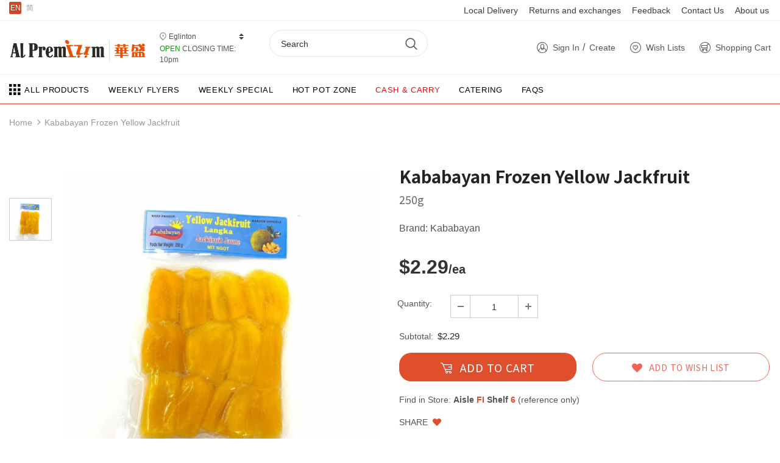

--- FILE ---
content_type: text/html; charset=utf-8
request_url: https://eg.alpremium.ca/products/alp-e000087618200170
body_size: 39555
content:
<!doctype html>
<!--[if lt IE 7]><html class="no-js lt-ie9 lt-ie8 lt-ie7" lang="en"> <![endif]-->
<!--[if IE 7]><html class="no-js lt-ie9 lt-ie8" lang="en"> <![endif]-->
<!--[if IE 8]><html class="no-js lt-ie9" lang="en"> <![endif]-->
<!--[if IE 9 ]><html class="ie9 no-js"> <![endif]-->
<!--[if (gt IE 9)|!(IE)]><!--> <html class="no-js"> <!--<![endif]-->
<head>
  
<style>
#bcpo .bcpo-label > label {
font-size: 15px !important;
}
#bcpo .bcpo-label .bcpo-title {
font-weight: bold !important;
}

</style>
  <link rel="stylesheet" href="https://obscure-escarpment-2240.herokuapp.com/stylesheets/bcpo-front.css">
  <script>var bcpo_product={"id":4976156278915,"title":"Kababayan Frozen Yellow Jackfruit","handle":"alp-e000087618200170","description":"\u003cp\u003e冻菠萝蜜\u003c\/p\u003e","published_at":"2023-09-21T00:07:38-04:00","created_at":"2020-05-06T19:42:43-04:00","vendor":"ALP EGLINTON","type":"Frozen","tags":["Frozen Produce","Frozen Vegetable","急冻蔬果","急冻蔬菜"],"price":229,"price_min":229,"price_max":229,"available":true,"price_varies":false,"compare_at_price":null,"compare_at_price_min":0,"compare_at_price_max":0,"compare_at_price_varies":false,"variants":[{"id":33619543785603,"title":"Default Title","option1":"Default Title","option2":null,"option3":null,"sku":"冻菠萝蜜ol0087618200170","requires_shipping":true,"taxable":false,"featured_image":null,"available":true,"name":"Kababayan Frozen Yellow Jackfruit","public_title":null,"options":["Default Title"],"price":229,"weight":0,"compare_at_price":null,"inventory_management":null,"barcode":"ol0087618200170","requires_selling_plan":false,"selling_plan_allocations":[]}],"images":["\/\/eg.alpremium.ca\/cdn\/shop\/products\/ALP-E000087618200170-2.jpg?v=1591389980"],"featured_image":"\/\/eg.alpremium.ca\/cdn\/shop\/products\/ALP-E000087618200170-2.jpg?v=1591389980","options":["Title"],"media":[{"alt":null,"id":9035449565335,"position":1,"preview_image":{"aspect_ratio":1.0,"height":1080,"width":1080,"src":"\/\/eg.alpremium.ca\/cdn\/shop\/products\/ALP-E000087618200170-2.jpg?v=1591389980"},"aspect_ratio":1.0,"height":1080,"media_type":"image","src":"\/\/eg.alpremium.ca\/cdn\/shop\/products\/ALP-E000087618200170-2.jpg?v=1591389980","width":1080}],"requires_selling_plan":false,"selling_plan_groups":[],"content":"\u003cp\u003e冻菠萝蜜\u003c\/p\u003e"};  var bcpo_settings={"shop_currency":"CAD","money_format2":"${{amount}} CAD","money_format_without_currency":"${{amount}}"};var inventory_quantity = [];inventory_quantity.push(-33);if(bcpo_product) { for (var i = 0; i < bcpo_product.variants.length; i += 1) { bcpo_product.variants[i].inventory_quantity = inventory_quantity[i]; }}window.bcpo = window.bcpo || {}; bcpo.cart = {"note":null,"attributes":{},"original_total_price":0,"total_price":0,"total_discount":0,"total_weight":0.0,"item_count":0,"items":[],"requires_shipping":false,"currency":"CAD","items_subtotal_price":0,"cart_level_discount_applications":[],"checkout_charge_amount":0}; bcpo.ogFormData = FormData;</script>


  <!-- Basic page needs ================================================== -->
  <meta charset="utf-8">
  <meta http-equiv="X-UA-Compatible" content="IE=edge,chrome=1">
	
  <!-- Title and description ================================================== -->
  <title>
  Kababayan Frozen Yellow Jackfruit &ndash; Al Premium Food Mart - Eglinton
  </title>

  
  <meta name="description" content="冻菠萝蜜">
  

  <!-- Product meta ================================================== -->
  


  <meta property="og:type" content="product">
  <meta property="og:title" content="Kababayan Frozen Yellow Jackfruit">
  
  <meta property="og:image" content="http://eg.alpremium.ca/cdn/shop/products/ALP-E000087618200170-2_grande.jpg?v=1591389980">
  <meta property="og:image:secure_url" content="https://eg.alpremium.ca/cdn/shop/products/ALP-E000087618200170-2_grande.jpg?v=1591389980">
  
  <meta property="og:price:amount" content="2.29">
  <meta property="og:price:currency" content="CAD">


  <meta property="og:description" content="冻菠萝蜜">


  <meta property="og:url" content="https://eg.alpremium.ca/products/alp-e000087618200170">
  <meta property="og:site_name" content="Al Premium Food Mart - Eglinton">
  <!-- /snippets/twitter-card.liquid -->





  <meta name="twitter:card" content="product">
  <meta name="twitter:title" content="Kababayan Frozen Yellow Jackfruit">
  <meta name="twitter:description" content="冻菠萝蜜">
  <meta name="twitter:image" content="https://eg.alpremium.ca/cdn/shop/products/ALP-E000087618200170-2_medium.jpg?v=1591389980">
  <meta name="twitter:image:width" content="240">
  <meta name="twitter:image:height" content="240">
  <meta name="twitter:label1" content="Price">
  <meta name="twitter:data1" content="$2.29 CAD">
  
  <meta name="twitter:label2" content="Brand">
  <meta name="twitter:data2" content="ALP EGLINTON">
  



  <!-- Helpers ================================================== -->
  <link rel="canonical" href="https://eg.alpremium.ca/products/alp-e000087618200170">
  <meta name="viewport" content="width=device-width, initial-scale=1, shrink-to-fit=no">  
  
  
  <!-- Favicon -->
  
 
   
  
  <!-- Styles -->
  

<link rel="stylesheet" href="https://stackpath.bootstrapcdn.com/bootstrap/4.5.2/css/bootstrap.min.css" integrity="sha384-JcKb8q3iqJ61gNV9KGb8thSsNjpSL0n8PARn9HuZOnIxN0hoP+VmmDGMN5t9UJ0Z" crossorigin="anonymous">


<link href="//eg.alpremium.ca/cdn/shop/t/7/assets/font.css?v=152262696663860021591730102794" rel="stylesheet" type="text/css" media="all" />
<link href="//eg.alpremium.ca/cdn/shop/t/7/assets/vendor.min.css?v=100472052405884710241730102794" rel="stylesheet" type="text/css" media="all" />
<link href="//eg.alpremium.ca/cdn/shop/t/7/assets/extra.css?v=103371837668622198521730102794" rel="stylesheet" type="text/css" media="all" />
<link href="//eg.alpremium.ca/cdn/shop/t/7/assets/style.css?v=104780216640663663991730102794" rel="stylesheet" type="text/css" media="all" />
  
  <!-- fonts -->
  
<script type="text/javascript">
  WebFontConfig = {
    google: { families: [ 
      
          'Noto Sans SC:100,200,300,400,500,600,700,800,900'
	  
      
      	
      		,
      	      
        'Noto Sans SC:100,200,300,400,500,600,700,800,900'
	  
    ] }
  };
  
  (function() {
    var wf = document.createElement('script');
    wf.src = ('https:' == document.location.protocol ? 'https' : 'http') +
      '://ajax.googleapis.com/ajax/libs/webfont/1/webfont.js';
    wf.type = 'text/javascript';
    wf.async = 'true';
    var s = document.getElementsByTagName('script')[0];
    s.parentNode.insertBefore(wf, s);
  })(); 
</script>


  
   <!-- Scripts -->
  <script src="//eg.alpremium.ca/cdn/shop/t/7/assets/jquery.min.js?v=56888366816115934351730102794" type="text/javascript"></script>
<script src="//eg.alpremium.ca/cdn/shop/t/7/assets/jquery-cookie.min.js?v=72365755745404048181730102794" type="text/javascript"></script>
<script src="//eg.alpremium.ca/cdn/shop/t/7/assets/lazysizes.min.js?v=84414966064882348651730102794" type="text/javascript"></script>
<script src="https://cdn.jsdelivr.net/npm/popper.js@1.16.1/dist/umd/popper.min.js" integrity="sha384-9/reFTGAW83EW2RDu2S0VKaIzap3H66lZH81PoYlFhbGU+6BZp6G7niu735Sk7lN" crossorigin="anonymous"></script>


<script>
  	window.lazySizesConfig = window.lazySizesConfig || {};
    lazySizesConfig.loadMode = 1;
    window.lazySizesConfig.init = false;
    lazySizes.init();
  
    window.ajax_cart = "upsell";
    window.money_format = "${{amount}}";//"${{amount}} CAD";
    window.shop_currency = "CAD";
    window.show_multiple_currencies = false;
    window.use_color_swatch = true;
    window.color_swatch_style = "normal";
    window.enable_sidebar_multiple_choice = true;
    window.file_url = "//eg.alpremium.ca/cdn/shop/files/?v=2155";
    window.asset_url = "";
    window.router = "";
    window.swatch_recently = "color, couleur, màu sắc";
    
    window.inventory_text = {
        in_stock: "In stock",
        many_in_stock: "Many in stock",
        out_of_stock: "Out of stock",
        add_to_cart: "Add to Cart",
        add_all_to_cart: "Add all to Cart",
        sold_out: "Sold Out",
        select_options : "Select options",
        unavailable: "Unavailable",
        no_more_product: "No more product",
        show_options: "Show Variants",
        hide_options: "Hide Variants",
        adding : "Adding",
        thank_you : "Thank You",
        add_more : "Add More",
        cart_feedback : "Added",
        add_wishlist : "Add to Wish List",
        remove_wishlist : "Remove Wish List",
        previous: "Prev",
        next: "Next",
      	pre_order : "Add to Cart",
    };
    window.multi_lang = false;
    window.infinity_scroll_feature = true;
    window.newsletter_popup = false;
</script>

  <!-- Header hook for plugins ================================ -->
  <script>window.performance && window.performance.mark && window.performance.mark('shopify.content_for_header.start');</script><meta name="google-site-verification" content="RIf3R--Jf6cpnlZ6Niq57q4Rm_r40ALZQ8WnIMdsbeg">
<meta id="shopify-digital-wallet" name="shopify-digital-wallet" content="/38763823235/digital_wallets/dialog">
<link rel="alternate" hreflang="x-default" href="https://eg.alpremium.ca/products/alp-e000087618200170">
<link rel="alternate" hreflang="en" href="https://eg.alpremium.ca/products/alp-e000087618200170">
<link rel="alternate" hreflang="zh-Hans" href="https://eg.alpremium.ca/zh/products/alp-e000087618200170">
<link rel="alternate" hreflang="zh-Hans-CA" href="https://eg.alpremium.ca/zh/products/alp-e000087618200170">
<link rel="alternate" type="application/json+oembed" href="https://eg.alpremium.ca/products/alp-e000087618200170.oembed">
<script async="async" src="/checkouts/internal/preloads.js?locale=en-CA"></script>
<script id="shopify-features" type="application/json">{"accessToken":"ec700a2eda339735e9d9837c2fd57cac","betas":["rich-media-storefront-analytics"],"domain":"eg.alpremium.ca","predictiveSearch":true,"shopId":38763823235,"locale":"en"}</script>
<script>var Shopify = Shopify || {};
Shopify.shop = "alp-eglinton.myshopify.com";
Shopify.locale = "en";
Shopify.currency = {"active":"CAD","rate":"1.0"};
Shopify.country = "CA";
Shopify.theme = {"name":"Zapiet OS2.0 Copy of Theme V2","id":146235523290,"schema_name":"Ella","schema_version":"3.0.0","theme_store_id":null,"role":"main"};
Shopify.theme.handle = "null";
Shopify.theme.style = {"id":null,"handle":null};
Shopify.cdnHost = "eg.alpremium.ca/cdn";
Shopify.routes = Shopify.routes || {};
Shopify.routes.root = "/";</script>
<script type="module">!function(o){(o.Shopify=o.Shopify||{}).modules=!0}(window);</script>
<script>!function(o){function n(){var o=[];function n(){o.push(Array.prototype.slice.apply(arguments))}return n.q=o,n}var t=o.Shopify=o.Shopify||{};t.loadFeatures=n(),t.autoloadFeatures=n()}(window);</script>
<script id="shop-js-analytics" type="application/json">{"pageType":"product"}</script>
<script defer="defer" async type="module" src="//eg.alpremium.ca/cdn/shopifycloud/shop-js/modules/v2/client.init-shop-cart-sync_BdyHc3Nr.en.esm.js"></script>
<script defer="defer" async type="module" src="//eg.alpremium.ca/cdn/shopifycloud/shop-js/modules/v2/chunk.common_Daul8nwZ.esm.js"></script>
<script type="module">
  await import("//eg.alpremium.ca/cdn/shopifycloud/shop-js/modules/v2/client.init-shop-cart-sync_BdyHc3Nr.en.esm.js");
await import("//eg.alpremium.ca/cdn/shopifycloud/shop-js/modules/v2/chunk.common_Daul8nwZ.esm.js");

  window.Shopify.SignInWithShop?.initShopCartSync?.({"fedCMEnabled":true,"windoidEnabled":true});

</script>
<script>(function() {
  var isLoaded = false;
  function asyncLoad() {
    if (isLoaded) return;
    isLoaded = true;
    var urls = ["https:\/\/chimpstatic.com\/mcjs-connected\/js\/users\/c87b1f88c93703b9ee7fee58e\/f204aeb07f774606324debd44.js?shop=alp-eglinton.myshopify.com"];
    for (var i = 0; i < urls.length; i++) {
      var s = document.createElement('script');
      s.type = 'text/javascript';
      s.async = true;
      s.src = urls[i];
      var x = document.getElementsByTagName('script')[0];
      x.parentNode.insertBefore(s, x);
    }
  };
  if(window.attachEvent) {
    window.attachEvent('onload', asyncLoad);
  } else {
    window.addEventListener('load', asyncLoad, false);
  }
})();</script>
<script id="__st">var __st={"a":38763823235,"offset":-18000,"reqid":"a4452a95-4fa7-407b-9c04-f4e82cd51e01-1768992180","pageurl":"eg.alpremium.ca\/products\/alp-e000087618200170","u":"4f2385a12bfe","p":"product","rtyp":"product","rid":4976156278915};</script>
<script>window.ShopifyPaypalV4VisibilityTracking = true;</script>
<script id="captcha-bootstrap">!function(){'use strict';const t='contact',e='account',n='new_comment',o=[[t,t],['blogs',n],['comments',n],[t,'customer']],c=[[e,'customer_login'],[e,'guest_login'],[e,'recover_customer_password'],[e,'create_customer']],r=t=>t.map((([t,e])=>`form[action*='/${t}']:not([data-nocaptcha='true']) input[name='form_type'][value='${e}']`)).join(','),a=t=>()=>t?[...document.querySelectorAll(t)].map((t=>t.form)):[];function s(){const t=[...o],e=r(t);return a(e)}const i='password',u='form_key',d=['recaptcha-v3-token','g-recaptcha-response','h-captcha-response',i],f=()=>{try{return window.sessionStorage}catch{return}},m='__shopify_v',_=t=>t.elements[u];function p(t,e,n=!1){try{const o=window.sessionStorage,c=JSON.parse(o.getItem(e)),{data:r}=function(t){const{data:e,action:n}=t;return t[m]||n?{data:e,action:n}:{data:t,action:n}}(c);for(const[e,n]of Object.entries(r))t.elements[e]&&(t.elements[e].value=n);n&&o.removeItem(e)}catch(o){console.error('form repopulation failed',{error:o})}}const l='form_type',E='cptcha';function T(t){t.dataset[E]=!0}const w=window,h=w.document,L='Shopify',v='ce_forms',y='captcha';let A=!1;((t,e)=>{const n=(g='f06e6c50-85a8-45c8-87d0-21a2b65856fe',I='https://cdn.shopify.com/shopifycloud/storefront-forms-hcaptcha/ce_storefront_forms_captcha_hcaptcha.v1.5.2.iife.js',D={infoText:'Protected by hCaptcha',privacyText:'Privacy',termsText:'Terms'},(t,e,n)=>{const o=w[L][v],c=o.bindForm;if(c)return c(t,g,e,D).then(n);var r;o.q.push([[t,g,e,D],n]),r=I,A||(h.body.append(Object.assign(h.createElement('script'),{id:'captcha-provider',async:!0,src:r})),A=!0)});var g,I,D;w[L]=w[L]||{},w[L][v]=w[L][v]||{},w[L][v].q=[],w[L][y]=w[L][y]||{},w[L][y].protect=function(t,e){n(t,void 0,e),T(t)},Object.freeze(w[L][y]),function(t,e,n,w,h,L){const[v,y,A,g]=function(t,e,n){const i=e?o:[],u=t?c:[],d=[...i,...u],f=r(d),m=r(i),_=r(d.filter((([t,e])=>n.includes(e))));return[a(f),a(m),a(_),s()]}(w,h,L),I=t=>{const e=t.target;return e instanceof HTMLFormElement?e:e&&e.form},D=t=>v().includes(t);t.addEventListener('submit',(t=>{const e=I(t);if(!e)return;const n=D(e)&&!e.dataset.hcaptchaBound&&!e.dataset.recaptchaBound,o=_(e),c=g().includes(e)&&(!o||!o.value);(n||c)&&t.preventDefault(),c&&!n&&(function(t){try{if(!f())return;!function(t){const e=f();if(!e)return;const n=_(t);if(!n)return;const o=n.value;o&&e.removeItem(o)}(t);const e=Array.from(Array(32),(()=>Math.random().toString(36)[2])).join('');!function(t,e){_(t)||t.append(Object.assign(document.createElement('input'),{type:'hidden',name:u})),t.elements[u].value=e}(t,e),function(t,e){const n=f();if(!n)return;const o=[...t.querySelectorAll(`input[type='${i}']`)].map((({name:t})=>t)),c=[...d,...o],r={};for(const[a,s]of new FormData(t).entries())c.includes(a)||(r[a]=s);n.setItem(e,JSON.stringify({[m]:1,action:t.action,data:r}))}(t,e)}catch(e){console.error('failed to persist form',e)}}(e),e.submit())}));const S=(t,e)=>{t&&!t.dataset[E]&&(n(t,e.some((e=>e===t))),T(t))};for(const o of['focusin','change'])t.addEventListener(o,(t=>{const e=I(t);D(e)&&S(e,y())}));const B=e.get('form_key'),M=e.get(l),P=B&&M;t.addEventListener('DOMContentLoaded',(()=>{const t=y();if(P)for(const e of t)e.elements[l].value===M&&p(e,B);[...new Set([...A(),...v().filter((t=>'true'===t.dataset.shopifyCaptcha))])].forEach((e=>S(e,t)))}))}(h,new URLSearchParams(w.location.search),n,t,e,['guest_login'])})(!0,!0)}();</script>
<script integrity="sha256-4kQ18oKyAcykRKYeNunJcIwy7WH5gtpwJnB7kiuLZ1E=" data-source-attribution="shopify.loadfeatures" defer="defer" src="//eg.alpremium.ca/cdn/shopifycloud/storefront/assets/storefront/load_feature-a0a9edcb.js" crossorigin="anonymous"></script>
<script data-source-attribution="shopify.dynamic_checkout.dynamic.init">var Shopify=Shopify||{};Shopify.PaymentButton=Shopify.PaymentButton||{isStorefrontPortableWallets:!0,init:function(){window.Shopify.PaymentButton.init=function(){};var t=document.createElement("script");t.src="https://eg.alpremium.ca/cdn/shopifycloud/portable-wallets/latest/portable-wallets.en.js",t.type="module",document.head.appendChild(t)}};
</script>
<script data-source-attribution="shopify.dynamic_checkout.buyer_consent">
  function portableWalletsHideBuyerConsent(e){var t=document.getElementById("shopify-buyer-consent"),n=document.getElementById("shopify-subscription-policy-button");t&&n&&(t.classList.add("hidden"),t.setAttribute("aria-hidden","true"),n.removeEventListener("click",e))}function portableWalletsShowBuyerConsent(e){var t=document.getElementById("shopify-buyer-consent"),n=document.getElementById("shopify-subscription-policy-button");t&&n&&(t.classList.remove("hidden"),t.removeAttribute("aria-hidden"),n.addEventListener("click",e))}window.Shopify?.PaymentButton&&(window.Shopify.PaymentButton.hideBuyerConsent=portableWalletsHideBuyerConsent,window.Shopify.PaymentButton.showBuyerConsent=portableWalletsShowBuyerConsent);
</script>
<script data-source-attribution="shopify.dynamic_checkout.cart.bootstrap">document.addEventListener("DOMContentLoaded",(function(){function t(){return document.querySelector("shopify-accelerated-checkout-cart, shopify-accelerated-checkout")}if(t())Shopify.PaymentButton.init();else{new MutationObserver((function(e,n){t()&&(Shopify.PaymentButton.init(),n.disconnect())})).observe(document.body,{childList:!0,subtree:!0})}}));
</script>

<script>window.performance && window.performance.mark && window.performance.mark('shopify.content_for_header.end');</script>

  <!--[if lt IE 9]>
  <script src="//html5shiv.googlecode.com/svn/trunk/html5.js" type="text/javascript"></script>
  <![endif]-->

  
  
  

  <script>

    Shopify.productOptionsMap = {};
    Shopify.quickViewOptionsMap = {};

    Shopify.updateOptionsInSelector = function(selectorIndex, wrapperSlt) {
        Shopify.optionsMap = wrapperSlt === '.product' ? Shopify.productOptionsMap : Shopify.quickViewOptionsMap;

        switch (selectorIndex) {
            case 0:
                var key = 'root';
                var selector = $(wrapperSlt + ' .single-option-selector:eq(0)');
                break;
            case 1:
                var key = $(wrapperSlt + ' .single-option-selector:eq(0)').val();
                var selector = $(wrapperSlt + ' .single-option-selector:eq(1)');
                break;
            case 2:
                var key = $(wrapperSlt + ' .single-option-selector:eq(0)').val();
                key += ' / ' + $(wrapperSlt + ' .single-option-selector:eq(1)').val();
                var selector = $(wrapperSlt + ' .single-option-selector:eq(2)');
        }

        var initialValue = selector.val();

        selector.empty();

        var availableOptions = Shopify.optionsMap[key];

        if (availableOptions && availableOptions.length) {
            for (var i = 0; i < availableOptions.length; i++) {
                var option = availableOptions[i];

                var newOption = $('<option></option>').val(option).html(option);

                selector.append(newOption);
            }

            $(wrapperSlt + ' .swatch[data-option-index="' + selectorIndex + '"] .swatch-element').each(function() {
                if ($.inArray($(this).attr('data-value'), availableOptions) !== -1) {
                    $(this).removeClass('soldout').find(':radio').removeAttr('disabled', 'disabled').removeAttr('checked');
                }
                else {
                    $(this).addClass('soldout').find(':radio').removeAttr('checked').attr('disabled', 'disabled');
                }
            });

            if ($.inArray(initialValue, availableOptions) !== -1) {
                selector.val(initialValue);
            }

            selector.trigger('change');
        };
    };

    Shopify.linkOptionSelectors = function(product, wrapperSlt) {
        // Building our mapping object.
        Shopify.optionsMap = wrapperSlt === '.product' ? Shopify.productOptionsMap : Shopify.quickViewOptionsMap;

        for (var i = 0; i < product.variants.length; i++) {
            var variant = product.variants[i];

            if (variant.available) {
                // Gathering values for the 1st drop-down.
                Shopify.optionsMap['root'] = Shopify.optionsMap['root'] || [];

                Shopify.optionsMap['root'].push(variant.option1);
                Shopify.optionsMap['root'] = Shopify.uniq(Shopify.optionsMap['root']);

                // Gathering values for the 2nd drop-down.
                if (product.options.length > 1) {
                var key = variant.option1;
                    Shopify.optionsMap[key] = Shopify.optionsMap[key] || [];
                    Shopify.optionsMap[key].push(variant.option2);
                    Shopify.optionsMap[key] = Shopify.uniq(Shopify.optionsMap[key]);
                }

                // Gathering values for the 3rd drop-down.
                if (product.options.length === 3) {
                    var key = variant.option1 + ' / ' + variant.option2;
                    Shopify.optionsMap[key] = Shopify.optionsMap[key] || [];
                    Shopify.optionsMap[key].push(variant.option3);
                    Shopify.optionsMap[key] = Shopify.uniq(Shopify.optionsMap[key]);
                }
            }
        };

        // Update options right away.
        Shopify.updateOptionsInSelector(0, wrapperSlt);

        if (product.options.length > 1) Shopify.updateOptionsInSelector(1, wrapperSlt);
        if (product.options.length === 3) Shopify.updateOptionsInSelector(2, wrapperSlt);

        // When there is an update in the first dropdown.
        $(wrapperSlt + " .single-option-selector:eq(0)").change(function() {
            Shopify.updateOptionsInSelector(1, wrapperSlt);
            if (product.options.length === 3) Shopify.updateOptionsInSelector(2, wrapperSlt);
            return true;
        });

        // When there is an update in the second dropdown.
        $(wrapperSlt + " .single-option-selector:eq(1)").change(function() {
            if (product.options.length === 3) Shopify.updateOptionsInSelector(2, wrapperSlt);
            return true;
        });
    };
</script>

<!-- Zapiet | Store Pickup + Delivery -->

<!-- Zapiet | Store Pickup + Delivery -->

<!-- BEGIN app block: shopify://apps/zapiet-pickup-delivery/blocks/app-embed/5599aff0-8af1-473a-a372-ecd72a32b4d5 -->









    <style>#storePickupApp {
}</style>




<script type="text/javascript">
    var zapietTranslations = {};

    window.ZapietMethods = {"delivery":{"active":true,"enabled":true,"name":"Delivery","sort":0,"status":{"condition":"price","operator":"morethan","value":9900,"enabled":true,"product_conditions":{"enabled":false,"value":"Cash \u0026 Carry","enable":false,"property":"collections","hide_button":false}},"button":{"type":"default","default":null,"hover":"","active":null}},"pickup":{"active":false,"enabled":true,"name":"Pickup","sort":1,"status":{"condition":"price","operator":"morethan","value":8900,"enabled":true,"product_conditions":{"enabled":false,"value":"Delivery Only,Shipping Only","enable":false,"property":"tags","hide_button":false}},"button":{"type":"default","default":null,"hover":"","active":null}},"shipping":{"active":false,"enabled":false,"name":"Shipping","sort":1,"status":{"condition":"price","operator":"morethan","value":0,"enabled":true,"product_conditions":{"enabled":false,"value":"Delivery Only,Pickup Only","enable":false,"property":"tags","hide_button":false}},"button":{"type":"default","default":null,"hover":"","active":null}}}
    window.ZapietEvent = {
        listen: function(eventKey, callback) {
            if (!this.listeners) {
                this.listeners = [];
            }
            this.listeners.push({
                eventKey: eventKey,
                callback: callback
            });
        },
    };

    

    
        
        var language_settings = {"enable_app":true,"enable_geo_search_for_pickups":false,"pickup_region_filter_enabled":false,"pickup_region_filter_field":null,"currency":"CAD","weight_format":"kg","pickup.enable_map":false,"delivery_validation_method":"max_driving_distance","base_country_name":"Canada","base_country_code":"CA","method_display_style":"default","default_method_display_style":"classic","date_format":"l, F j, Y","time_format":"h:i A","week_day_start":"Sun","pickup_address_format":"<span class=\"name\"><strong>{{company_name}}</strong></span><span class=\"address\">{{address_line_1}}<br />{{city}}, {{postal_code}}</span><span class=\"distance\">{{distance}}</span>{{more_information}}","rates_enabled":true,"payment_customization_enabled":false,"distance_format":"km","enable_delivery_address_autocompletion":true,"enable_delivery_current_location":true,"enable_pickup_address_autocompletion":false,"pickup_date_picker_enabled":true,"pickup_time_picker_enabled":true,"delivery_note_enabled":false,"delivery_note_required":false,"delivery_date_picker_enabled":true,"delivery_time_picker_enabled":true,"shipping.date_picker_enabled":false,"delivery_validate_cart":false,"pickup_validate_cart":false,"gmak":"QUl6YVN5Q2Q5cjBFWW1VaExhWjdPR1VDSld5VEJXQ2d2YTlSREt3","enable_checkout_locale":true,"enable_checkout_url":true,"disable_widget_for_digital_items":false,"disable_widget_for_product_handles":"gift-card","colors":{"widget_active_background_color":null,"widget_active_border_color":null,"widget_active_icon_color":null,"widget_active_text_color":null,"widget_inactive_background_color":null,"widget_inactive_border_color":null,"widget_inactive_icon_color":null,"widget_inactive_text_color":null},"delivery_validator":{"enabled":false,"show_on_page_load":true,"sticky":true},"checkout":{"delivery":{"discount_code":null,"prepopulate_shipping_address":true,"preselect_first_available_time":true},"pickup":{"discount_code":null,"prepopulate_shipping_address":true,"customer_phone_required":false,"preselect_first_location":true,"preselect_first_available_time":true},"shipping":{"discount_code":""}},"day_name_attribute_enabled":false,"methods":{"delivery":{"active":true,"enabled":true,"name":"Delivery","sort":0,"status":{"condition":"price","operator":"morethan","value":9900,"enabled":true,"product_conditions":{"enabled":false,"value":"Cash & Carry","enable":false,"property":"collections","hide_button":false}},"button":{"type":"default","default":null,"hover":"","active":null}},"pickup":{"active":false,"enabled":true,"name":"Pickup","sort":1,"status":{"condition":"price","operator":"morethan","value":8900,"enabled":true,"product_conditions":{"enabled":false,"value":"Delivery Only,Shipping Only","enable":false,"property":"tags","hide_button":false}},"button":{"type":"default","default":null,"hover":"","active":null}},"shipping":{"active":false,"enabled":false,"name":"Shipping","sort":1,"status":{"condition":"price","operator":"morethan","value":0,"enabled":true,"product_conditions":{"enabled":false,"value":"Delivery Only,Pickup Only","enable":false,"property":"tags","hide_button":false}},"button":{"type":"default","default":null,"hover":"","active":null}}},"translations":{"methods":{"shipping":"Shipping","pickup":"Pickups","delivery":"Delivery"},"calendar":{"january":"January","february":"February","march":"March","april":"April","may":"May","june":"June","july":"July","august":"August","september":"September","october":"October","november":"November","december":"December","sunday":"Sun","monday":"Mon","tuesday":"Tue","wednesday":"Wed","thursday":"Thu","friday":"Fri","saturday":"Sat","today":"","close":"","labelMonthNext":"Next month","labelMonthPrev":"Previous month","labelMonthSelect":"Select a month","labelYearSelect":"Select a year","and":"and","between":"between"},"pickup":{"checkout_button":"Checkout","location_label":"Choose a location.","could_not_find_location":"Sorry, we could not find your location.","datepicker_label":"Choose a date and time.","datepicker_placeholder":"Choose a date and time.","date_time_output":"{{DATE}} at {{TIME}}","location_placeholder":"Enter your postal code ...","filter_by_region_placeholder":"Filter by state/province","heading":"Store Pickup","note":"","max_order_total":"Maximum order value for pickup is $89.00","max_order_weight":"Maximum order weight for pickup is {{ weight }}","min_order_total":"Minimum order value for pickup is $89.00","min_order_weight":"Minimum order weight for pickup is {{ weight }}","more_information":"More information","no_date_time_selected":"Please select a date & time.","no_locations_found":"Sorry, pickup is not available for your selected items.","no_locations_region":"Sorry, pickup is not available in your region.","cart_eligibility_error":"Sorry, pickup is not available for your selected items.","method_not_available":"Not available","opening_hours":"Opening hours","locations_found":"Please select a pickup location:","preselect_first_available_time":"Select a time","dates_not_available":"Sorry, your selected items are not currently available for pickup.","location_error":"Please select a pickup location.","checkout_error":"Please select a date and time for pickup."},"delivery":{"checkout_button":"Checkout","could_not_find_location":"Sorry, we could not find your location.","datepicker_label":"Choose a date and time.","datepicker_placeholder":"Choose a date and time.","date_time_output":"{{DATE}} between {{SLOT_START_TIME}} and {{SLOT_END_TIME}}","delivery_note_label":"Please enter delivery instructions (optional)","delivery_validator_button_label":"Go","delivery_validator_eligible_button_label":"Continue shopping","delivery_validator_eligible_button_link":"#","delivery_validator_eligible_content":"To start shopping just click the button below","delivery_validator_eligible_heading":"Great, we deliver to your area!","delivery_validator_error_button_label":"Continue shopping","delivery_validator_error_button_link":"#","delivery_validator_error_content":"Sorry, it looks like we have encountered an unexpected error. Please try again.","delivery_validator_error_heading":"An error occured","delivery_validator_not_eligible_button_label":"Continue shopping","delivery_validator_not_eligible_button_link":"#","delivery_validator_not_eligible_content":"You are more then welcome to continue browsing our store","delivery_validator_not_eligible_heading":"Sorry, we do not deliver to your area","delivery_validator_placeholder":"Enter your postal code ...","delivery_validator_prelude":"Do we deliver?","available":"Great! You are eligible for delivery.","heading":"Local Delivery","note":"Enter your postal code to check if you are eligible for local delivery:","max_order_total":"Maximum order value for delivery is $99.00","max_order_weight":"Maximum order weight for delivery is {{ weight }}","min_order_total":"Minimum order value for delivery is $99.00","min_order_weight":"Minimum order weight for delivery is {{ weight }}","delivery_note_error":"Please enter delivery instructions","no_date_time_selected":"Please select a date & time for delivery.","cart_eligibility_error":"We’re sorry—delivery is limited to addresses within 10 km of our store. Please review your address or choose Store Pickup.<br />\n很抱歉，我们仅在门店 10 公里范围内提供配送服务。请检查地址，或选择到店自提。","method_not_available":"Not available","delivery_note_label_required":"Please enter delivery instructions (required)","location_placeholder":"Enter your postal code ...","preselect_first_available_time":"Select a time","not_available":"Sorry, delivery is not available in your area.","dates_not_available":"Sorry, your selected items are not currently available for delivery.","checkout_error":"Please enter a valid zipcode and select your preferred date and time for delivery."},"shipping":{"checkout_button":"Checkout","datepicker_placeholder":"Choose a date.","heading":"Shipping","note":"Please click the checkout button to continue.","max_order_total":"Maximum order value for shipping is $0.00","max_order_weight":"Maximum order weight for shipping is {{ weight }}","min_order_total":"Minimum order value for shipping is $0.00","min_order_weight":"Minimum order weight for shipping is {{ weight }}","cart_eligibility_error":"Sorry, shipping is not available for your selected items.","method_not_available":"Not available","checkout_error":"Please choose a date for shipping."},"widget":{"zapiet_id_error":"There was a problem adding the Zapiet ID to your cart","attributes_error":"There was a problem adding the attributes to your cart","no_delivery_options_available":"No delivery options are available for your products","daily_limits_modal_title":"Some items in your cart are unavailable for the selected date.","daily_limits_modal_description":"Select a different date or adjust your cart.","daily_limits_modal_close_button":"Review products","daily_limits_modal_change_date_button":"Change date","daily_limits_modal_out_of_stock_label":"Out of stock","daily_limits_modal_only_left_label":"Only {{ quantity }} left","sms_consent":"I would like to receive SMS notifications about my order updates.","no_checkout_method_error":"Please select a delivery option"},"order_status":{"pickup_details_heading":"Pickup details","pickup_details_text":"Your order will be ready for collection at our {{ Pickup-Location-Company }} location{% if Pickup-Date %} on {{ Pickup-Date | date: \"%A, %d %B\" }}{% if Pickup-Time %} at {{ Pickup-Time }}{% endif %}{% endif %}","delivery_details_heading":"Delivery details","delivery_details_text":"Your order will be delivered locally by our team{% if Delivery-Date %} on the {{ Delivery-Date | date: \"%A, %d %B\" }}{% if Delivery-Time %} between {{ Delivery-Time }}{% endif %}{% endif %}","shipping_details_heading":"Shipping details","shipping_details_text":"Your order will arrive soon{% if Shipping-Date %} on the {{ Shipping-Date | date: \"%A, %d %B\" }}{% endif %}"},"product_widget":{"title":"Delivery and pickup options:","pickup_at":"Pickup at {{ location }}","ready_for_collection":"Ready for collection from","on":"on","view_all_stores":"View all stores","pickup_not_available_item":"Pickup not available for this item","delivery_not_available_location":"Delivery not available for {{ postal_code }}","delivered_by":"Delivered by {{ date }}","delivered_today":"Delivered today","change":"Change","tomorrow":"tomorrow","today":"today","delivery_to":"Delivery to {{ postal_code }}","showing_options_for":"Showing options for {{ postal_code }}","modal_heading":"Select a store for pickup","modal_subheading":"Showing stores near {{ postal_code }}","show_opening_hours":"Show opening hours","hide_opening_hours":"Hide opening hours","closed":"Closed","input_placeholder":"Enter your postal code","input_button":"Check","input_error":"Add a postal code to check available delivery and pickup options.","pickup_available":"Pickup available","not_available":"Not available","select":"Select","selected":"Selected","find_a_store":"Find a store"},"shipping_language_code":"en","delivery_language_code":"en-US","pickup_language_code":"en-GB"},"default_language":"en","region":"us-2","api_region":"api-us","enable_zapiet_id_all_items":false,"widget_restore_state_on_load":false,"draft_orders_enabled":false,"preselect_checkout_method":true,"widget_show_could_not_locate_div_error":true,"checkout_extension_enabled":false,"show_pickup_consent_checkbox":false,"show_delivery_consent_checkbox":false,"subscription_paused":false,"pickup_note_enabled":false,"pickup_note_required":false,"shipping_note_enabled":false,"shipping_note_required":false};
        zapietTranslations["en"] = language_settings.translations;
    
        
        var language_settings = {"enable_app":true,"enable_geo_search_for_pickups":false,"pickup_region_filter_enabled":false,"pickup_region_filter_field":null,"currency":"CAD","weight_format":"kg","pickup.enable_map":false,"delivery_validation_method":"max_driving_distance","base_country_name":"Canada","base_country_code":"CA","method_display_style":"default","default_method_display_style":"classic","date_format":"l, F j, Y","time_format":"h:i A","week_day_start":"Sun","pickup_address_format":"<span class=\"name\"><strong>{{company_name}}</strong></span><span class=\"address\">{{address_line_1}}<br />{{city}}, {{postal_code}}</span><span class=\"distance\">{{distance}}</span>{{more_information}}","rates_enabled":true,"payment_customization_enabled":false,"distance_format":"km","enable_delivery_address_autocompletion":true,"enable_delivery_current_location":true,"enable_pickup_address_autocompletion":false,"pickup_date_picker_enabled":true,"pickup_time_picker_enabled":true,"delivery_note_enabled":false,"delivery_note_required":false,"delivery_date_picker_enabled":true,"delivery_time_picker_enabled":true,"shipping.date_picker_enabled":false,"delivery_validate_cart":false,"pickup_validate_cart":false,"gmak":"QUl6YVN5Q2Q5cjBFWW1VaExhWjdPR1VDSld5VEJXQ2d2YTlSREt3","enable_checkout_locale":true,"enable_checkout_url":true,"disable_widget_for_digital_items":false,"disable_widget_for_product_handles":"gift-card","colors":{"widget_active_background_color":null,"widget_active_border_color":null,"widget_active_icon_color":null,"widget_active_text_color":null,"widget_inactive_background_color":null,"widget_inactive_border_color":null,"widget_inactive_icon_color":null,"widget_inactive_text_color":null},"delivery_validator":{"enabled":false,"show_on_page_load":true,"sticky":true},"checkout":{"delivery":{"discount_code":null,"prepopulate_shipping_address":true,"preselect_first_available_time":true},"pickup":{"discount_code":null,"prepopulate_shipping_address":true,"customer_phone_required":false,"preselect_first_location":true,"preselect_first_available_time":true},"shipping":{"discount_code":""}},"day_name_attribute_enabled":false,"methods":{"delivery":{"active":true,"enabled":true,"name":"Delivery","sort":0,"status":{"condition":"price","operator":"morethan","value":9900,"enabled":true,"product_conditions":{"enabled":false,"value":"Cash & Carry","enable":false,"property":"collections","hide_button":false}},"button":{"type":"default","default":null,"hover":"","active":null}},"pickup":{"active":false,"enabled":true,"name":"Pickup","sort":1,"status":{"condition":"price","operator":"morethan","value":8900,"enabled":true,"product_conditions":{"enabled":false,"value":"Delivery Only,Shipping Only","enable":false,"property":"tags","hide_button":false}},"button":{"type":"default","default":null,"hover":"","active":null}},"shipping":{"active":false,"enabled":false,"name":"Shipping","sort":1,"status":{"condition":"price","operator":"morethan","value":0,"enabled":true,"product_conditions":{"enabled":false,"value":"Delivery Only,Pickup Only","enable":false,"property":"tags","hide_button":false}},"button":{"type":"default","default":null,"hover":"","active":null}}},"translations":{"methods":{"shipping":"Shipping","pickup":"Pickups","delivery":"Delivery"},"calendar":{"january":"January","february":"February","march":"March","april":"April","may":"May","june":"June","july":"July","august":"August","september":"September","october":"October","november":"November","december":"December","sunday":"Sun","monday":"Mon","tuesday":"Tue","wednesday":"Wed","thursday":"Thu","friday":"Fri","saturday":"Sat","today":"","close":"","labelMonthNext":"Next month","labelMonthPrev":"Previous month","labelMonthSelect":"Select a month","labelYearSelect":"Select a year","and":"and","between":"between"},"pickup":{"checkout_button":"Checkout","location_label":"Choose a location.","could_not_find_location":"Sorry, we could not find your location.","datepicker_label":"取货日期和时间。","datepicker_placeholder":"请选择取货时间","date_time_output":"{{DATE}} at {{TIME}}","location_placeholder":"Enter your postal code ...","filter_by_region_placeholder":"Filter by region","heading":"店内取货","note":"","max_order_total":"Maximum order value for pickup is $89.00","max_order_weight":"Maximum order weight for pickup is {{ weight }}","min_order_total":"网络订单自取及配送服务仅限满$99的订单<br />如果您的订单不够$99，请莅临<a href=\"https://alpremium.ca/pages/eglinton\">门店采购</a>或<a href=\"collections/all\">继续购物</a>","min_order_weight":"Minimum order weight for pickup is {{ weight }}","more_information":"More information","no_date_time_selected":"Please select a date & time.","no_locations_found":"Sorry, pickup is not available for your selected items.","no_locations_region":"Sorry, pickup is not available in your region.","cart_eligibility_error":"Sorry, pickup is not available for your selected items.","opening_hours":"Opening hours","locations_found":"请您选择预期来店面的取货时间 ,取货时间请以工作人员与您确认的时间为准","preselect_first_available_time":"选择时间","dates_not_available":"Sorry, your selected items are not currently available for pickup.","location_error":"Please select a pickup location.","checkout_error":"Please select a date and time for pickup.","method_not_available":"无法使用"},"delivery":{"checkout_button":"Checkout","could_not_find_location":"Sorry, we could not find your location.","datepicker_label":"Pick a date and time.","datepicker_placeholder":"请选择取货时间","date_time_output":"{{DATE}} between {{SLOT_START_TIME}} and {{SLOT_END_TIME}}","delivery_note_label":"Please enter delivery instructions (optional)","delivery_validator_button_label":"Go","delivery_validator_eligible_button_label":"Continue shopping","delivery_validator_eligible_button_link":"#","delivery_validator_eligible_content":"To start shopping just click the button below","delivery_validator_eligible_heading":"Great, we deliver to your area!","delivery_validator_error_button_label":"Continue shopping","delivery_validator_error_button_link":"#","delivery_validator_error_content":"Sorry, it looks like we have encountered an unexpected error. Please try again.","delivery_validator_error_heading":"An error occured","delivery_validator_not_eligible_button_label":"Continue shopping","delivery_validator_not_eligible_button_link":"#","delivery_validator_not_eligible_content":"You are more then welcome to continue browsing our store","delivery_validator_not_eligible_heading":"Sorry, we do not deliver to your area","delivery_validator_placeholder":"Enter your postal code ...","delivery_validator_prelude":"Do we deliver?","available":"Great! You are eligible for delivery.","heading":"本地配送","note":"请选择您的预期送货时间 最终送货时间请以工作人员与您确认的时间为准：","max_order_total":"Maximum order value for delivery is $99.00","max_order_weight":"Maximum order weight for delivery is {{ weight }}","min_order_total":"网络订单自取及配送服务仅限满$99的订单<br />如果您的订单不够$99，请莅临<a href=\"https://alpremium.ca/pages/eglinton\">门店采购</a>或<a href=\"collections/all\">继续购物</a>","min_order_weight":"Minimum order weight for delivery is {{ weight }}","delivery_note_error":"Please enter delivery instructions","no_date_time_selected":"请选择一个交付日期和时间。","cart_eligibility_error":"Sorry, delivery is not available for your selected items.","delivery_note_label_required":"Please enter delivery instructions (required)","location_placeholder":"Enter your postal code ...","preselect_first_available_time":"选择时间","not_available":"Sorry, delivery is not available in your area.","dates_not_available":"Sorry, your selected items are not currently available for pickup.","checkout_error":"Please enter a valid zipcode and select your preferred date and time for delivery.","method_not_available":"无法使用"},"shipping":{"checkout_button":"Checkout","datepicker_placeholder":"Choose a date and time.","heading":"Shipping","note":"Please click the checkout button to continue.","max_order_total":"Maximum order value for shipping is $0.00","max_order_weight":"Maximum order weight for shipping is {{ weight }}","min_order_total":"Minimum order value for shipping is $0.00","min_order_weight":"Minimum order weight for shipping is {{ weight }}","cart_eligibility_error":"Sorry, shipping is not available for your selected items.","checkout_error":"Please choose a date for shipping.","method_not_available":"无法使用"},"widget":{"no_delivery_options_available":"您的产品没有可用的送货选项","daily_limits_modal_title":"您购物车中的某些商品在所选日期内缺货。","daily_limits_modal_description":"选择不同的日期或调整您的购物车。","daily_limits_modal_close_button":"评论产品","daily_limits_modal_change_date_button":"更改日期","daily_limits_modal_out_of_stock_label":"缺货","daily_limits_modal_only_left_label":"仅剩 {{ quantity }}","sms_consent":"我希望收到有关我的订单更新的短信通知。","no_checkout_method_error":"请选择一个送货选项"},"order_status":{"pickup_details_heading":"取货详情","pickup_details_text":"您的订单将在我们的{{ Pickup-Location-Company }}位置准备好取货 {% if Pickup-Date %}于{{ Pickup-Date | date: \"%A, %d %B\" }}{% if Pickup-Time %}在{{ Pickup-Time }}{% endif %}{% endif %}","delivery_details_heading":"送货详情","delivery_details_text":"您的订单将由我们的团队进行本地递送 {% if Delivery-Date %}于{{ Delivery-Date | date: \"%A, %d %B\" }}{% if Delivery-Time %}在{{ Delivery-Time }}之间{% endif %}{% endif %}","shipping_details_heading":"发货详情","shipping_details_text":"您的订单将于{{ Shipping-Date | date: \"%A, %d %B\" }}快速到达{% endif %}"},"product_widget":{"title":"配送和自取选项：","pickup_at":"在 {{ location }} 自取","ready_for_collection":"可从以下时间取货","on":"在","view_all_stores":"查看所有门店","pickup_not_available_item":"此商品无法自取","delivery_not_available_location":"无法配送到 {{ postal_code }}","delivered_by":"送达时间 {{ date }}","delivered_today":"今天送达","change":"更改","tomorrow":"明天","today":"今天","day":"天","days":"天","delivery_to":"配送到 {{ postal_code }}","showing_options_for":"显示 {{ postal_code }} 的选项","modal_heading":"选择自取门店","modal_subheading":"显示 {{ postal_code }} 附近门店","show_opening_hours":"显示营业时间","hide_opening_hours":"隐藏营业时间","closed":"关闭","input_placeholder":"输入您的邮政编码","input_button":"查询","input_error":"请添加邮政编码以查询可用配送和自取选项。","pickup_available":"可自取","not_available":"不可用","select":"选择","selected":"已选择","find_a_store":"查找门店"},"shipping_language_code":"zh","delivery_language_code":"zh","pickup_language_code":"zh"},"default_language":"en","region":"us-2","api_region":"api-us","enable_zapiet_id_all_items":false,"widget_restore_state_on_load":false,"draft_orders_enabled":false,"preselect_checkout_method":true,"widget_show_could_not_locate_div_error":true,"checkout_extension_enabled":false,"show_pickup_consent_checkbox":false,"show_delivery_consent_checkbox":false,"subscription_paused":false,"pickup_note_enabled":false,"pickup_note_required":false,"shipping_note_enabled":false,"shipping_note_required":false};
        zapietTranslations["zh"] = language_settings.translations;
    

    function initializeZapietApp() {
        var products = [];

        

        window.ZapietCachedSettings = {
            cached_config: {"enable_app":true,"enable_geo_search_for_pickups":false,"pickup_region_filter_enabled":false,"pickup_region_filter_field":null,"currency":"CAD","weight_format":"kg","pickup.enable_map":false,"delivery_validation_method":"max_driving_distance","base_country_name":"Canada","base_country_code":"CA","method_display_style":"default","default_method_display_style":"classic","date_format":"l, F j, Y","time_format":"h:i A","week_day_start":"Sun","pickup_address_format":"<span class=\"name\"><strong>{{company_name}}</strong></span><span class=\"address\">{{address_line_1}}<br />{{city}}, {{postal_code}}</span><span class=\"distance\">{{distance}}</span>{{more_information}}","rates_enabled":true,"payment_customization_enabled":false,"distance_format":"km","enable_delivery_address_autocompletion":true,"enable_delivery_current_location":true,"enable_pickup_address_autocompletion":false,"pickup_date_picker_enabled":true,"pickup_time_picker_enabled":true,"delivery_note_enabled":false,"delivery_note_required":false,"delivery_date_picker_enabled":true,"delivery_time_picker_enabled":true,"shipping.date_picker_enabled":false,"delivery_validate_cart":false,"pickup_validate_cart":false,"gmak":"QUl6YVN5Q2Q5cjBFWW1VaExhWjdPR1VDSld5VEJXQ2d2YTlSREt3","enable_checkout_locale":true,"enable_checkout_url":true,"disable_widget_for_digital_items":false,"disable_widget_for_product_handles":"gift-card","colors":{"widget_active_background_color":null,"widget_active_border_color":null,"widget_active_icon_color":null,"widget_active_text_color":null,"widget_inactive_background_color":null,"widget_inactive_border_color":null,"widget_inactive_icon_color":null,"widget_inactive_text_color":null},"delivery_validator":{"enabled":false,"show_on_page_load":true,"sticky":true},"checkout":{"delivery":{"discount_code":null,"prepopulate_shipping_address":true,"preselect_first_available_time":true},"pickup":{"discount_code":null,"prepopulate_shipping_address":true,"customer_phone_required":false,"preselect_first_location":true,"preselect_first_available_time":true},"shipping":{"discount_code":""}},"day_name_attribute_enabled":false,"methods":{"delivery":{"active":true,"enabled":true,"name":"Delivery","sort":0,"status":{"condition":"price","operator":"morethan","value":9900,"enabled":true,"product_conditions":{"enabled":false,"value":"Cash & Carry","enable":false,"property":"collections","hide_button":false}},"button":{"type":"default","default":null,"hover":"","active":null}},"pickup":{"active":false,"enabled":true,"name":"Pickup","sort":1,"status":{"condition":"price","operator":"morethan","value":8900,"enabled":true,"product_conditions":{"enabled":false,"value":"Delivery Only,Shipping Only","enable":false,"property":"tags","hide_button":false}},"button":{"type":"default","default":null,"hover":"","active":null}},"shipping":{"active":false,"enabled":false,"name":"Shipping","sort":1,"status":{"condition":"price","operator":"morethan","value":0,"enabled":true,"product_conditions":{"enabled":false,"value":"Delivery Only,Pickup Only","enable":false,"property":"tags","hide_button":false}},"button":{"type":"default","default":null,"hover":"","active":null}}},"translations":{"methods":{"shipping":"Shipping","pickup":"Pickups","delivery":"Delivery"},"calendar":{"january":"January","february":"February","march":"March","april":"April","may":"May","june":"June","july":"July","august":"August","september":"September","october":"October","november":"November","december":"December","sunday":"Sun","monday":"Mon","tuesday":"Tue","wednesday":"Wed","thursday":"Thu","friday":"Fri","saturday":"Sat","today":"","close":"","labelMonthNext":"Next month","labelMonthPrev":"Previous month","labelMonthSelect":"Select a month","labelYearSelect":"Select a year","and":"and","between":"between"},"pickup":{"checkout_button":"Checkout","location_label":"Choose a location.","could_not_find_location":"Sorry, we could not find your location.","datepicker_label":"Choose a date and time.","datepicker_placeholder":"Choose a date and time.","date_time_output":"{{DATE}} at {{TIME}}","location_placeholder":"Enter your postal code ...","filter_by_region_placeholder":"Filter by state/province","heading":"Store Pickup","note":"","max_order_total":"Maximum order value for pickup is $89.00","max_order_weight":"Maximum order weight for pickup is {{ weight }}","min_order_total":"Minimum order value for pickup is $89.00","min_order_weight":"Minimum order weight for pickup is {{ weight }}","more_information":"More information","no_date_time_selected":"Please select a date & time.","no_locations_found":"Sorry, pickup is not available for your selected items.","no_locations_region":"Sorry, pickup is not available in your region.","cart_eligibility_error":"Sorry, pickup is not available for your selected items.","method_not_available":"Not available","opening_hours":"Opening hours","locations_found":"Please select a pickup location:","preselect_first_available_time":"Select a time","dates_not_available":"Sorry, your selected items are not currently available for pickup.","location_error":"Please select a pickup location.","checkout_error":"Please select a date and time for pickup."},"delivery":{"checkout_button":"Checkout","could_not_find_location":"Sorry, we could not find your location.","datepicker_label":"Choose a date and time.","datepicker_placeholder":"Choose a date and time.","date_time_output":"{{DATE}} between {{SLOT_START_TIME}} and {{SLOT_END_TIME}}","delivery_note_label":"Please enter delivery instructions (optional)","delivery_validator_button_label":"Go","delivery_validator_eligible_button_label":"Continue shopping","delivery_validator_eligible_button_link":"#","delivery_validator_eligible_content":"To start shopping just click the button below","delivery_validator_eligible_heading":"Great, we deliver to your area!","delivery_validator_error_button_label":"Continue shopping","delivery_validator_error_button_link":"#","delivery_validator_error_content":"Sorry, it looks like we have encountered an unexpected error. Please try again.","delivery_validator_error_heading":"An error occured","delivery_validator_not_eligible_button_label":"Continue shopping","delivery_validator_not_eligible_button_link":"#","delivery_validator_not_eligible_content":"You are more then welcome to continue browsing our store","delivery_validator_not_eligible_heading":"Sorry, we do not deliver to your area","delivery_validator_placeholder":"Enter your postal code ...","delivery_validator_prelude":"Do we deliver?","available":"Great! You are eligible for delivery.","heading":"Local Delivery","note":"Enter your postal code to check if you are eligible for local delivery:","max_order_total":"Maximum order value for delivery is $99.00","max_order_weight":"Maximum order weight for delivery is {{ weight }}","min_order_total":"Minimum order value for delivery is $99.00","min_order_weight":"Minimum order weight for delivery is {{ weight }}","delivery_note_error":"Please enter delivery instructions","no_date_time_selected":"Please select a date & time for delivery.","cart_eligibility_error":"We’re sorry—delivery is limited to addresses within 10 km of our store. Please review your address or choose Store Pickup.<br />\n很抱歉，我们仅在门店 10 公里范围内提供配送服务。请检查地址，或选择到店自提。","method_not_available":"Not available","delivery_note_label_required":"Please enter delivery instructions (required)","location_placeholder":"Enter your postal code ...","preselect_first_available_time":"Select a time","not_available":"Sorry, delivery is not available in your area.","dates_not_available":"Sorry, your selected items are not currently available for delivery.","checkout_error":"Please enter a valid zipcode and select your preferred date and time for delivery."},"shipping":{"checkout_button":"Checkout","datepicker_placeholder":"Choose a date.","heading":"Shipping","note":"Please click the checkout button to continue.","max_order_total":"Maximum order value for shipping is $0.00","max_order_weight":"Maximum order weight for shipping is {{ weight }}","min_order_total":"Minimum order value for shipping is $0.00","min_order_weight":"Minimum order weight for shipping is {{ weight }}","cart_eligibility_error":"Sorry, shipping is not available for your selected items.","method_not_available":"Not available","checkout_error":"Please choose a date for shipping."},"widget":{"zapiet_id_error":"There was a problem adding the Zapiet ID to your cart","attributes_error":"There was a problem adding the attributes to your cart","no_delivery_options_available":"No delivery options are available for your products","daily_limits_modal_title":"Some items in your cart are unavailable for the selected date.","daily_limits_modal_description":"Select a different date or adjust your cart.","daily_limits_modal_close_button":"Review products","daily_limits_modal_change_date_button":"Change date","daily_limits_modal_out_of_stock_label":"Out of stock","daily_limits_modal_only_left_label":"Only {{ quantity }} left","sms_consent":"I would like to receive SMS notifications about my order updates.","no_checkout_method_error":"Please select a delivery option"},"order_status":{"pickup_details_heading":"Pickup details","pickup_details_text":"Your order will be ready for collection at our {{ Pickup-Location-Company }} location{% if Pickup-Date %} on {{ Pickup-Date | date: \"%A, %d %B\" }}{% if Pickup-Time %} at {{ Pickup-Time }}{% endif %}{% endif %}","delivery_details_heading":"Delivery details","delivery_details_text":"Your order will be delivered locally by our team{% if Delivery-Date %} on the {{ Delivery-Date | date: \"%A, %d %B\" }}{% if Delivery-Time %} between {{ Delivery-Time }}{% endif %}{% endif %}","shipping_details_heading":"Shipping details","shipping_details_text":"Your order will arrive soon{% if Shipping-Date %} on the {{ Shipping-Date | date: \"%A, %d %B\" }}{% endif %}"},"product_widget":{"title":"Delivery and pickup options:","pickup_at":"Pickup at {{ location }}","ready_for_collection":"Ready for collection from","on":"on","view_all_stores":"View all stores","pickup_not_available_item":"Pickup not available for this item","delivery_not_available_location":"Delivery not available for {{ postal_code }}","delivered_by":"Delivered by {{ date }}","delivered_today":"Delivered today","change":"Change","tomorrow":"tomorrow","today":"today","delivery_to":"Delivery to {{ postal_code }}","showing_options_for":"Showing options for {{ postal_code }}","modal_heading":"Select a store for pickup","modal_subheading":"Showing stores near {{ postal_code }}","show_opening_hours":"Show opening hours","hide_opening_hours":"Hide opening hours","closed":"Closed","input_placeholder":"Enter your postal code","input_button":"Check","input_error":"Add a postal code to check available delivery and pickup options.","pickup_available":"Pickup available","not_available":"Not available","select":"Select","selected":"Selected","find_a_store":"Find a store"},"shipping_language_code":"en","delivery_language_code":"en-US","pickup_language_code":"en-GB"},"default_language":"en","region":"us-2","api_region":"api-us","enable_zapiet_id_all_items":false,"widget_restore_state_on_load":false,"draft_orders_enabled":false,"preselect_checkout_method":true,"widget_show_could_not_locate_div_error":true,"checkout_extension_enabled":false,"show_pickup_consent_checkbox":false,"show_delivery_consent_checkbox":false,"subscription_paused":false,"pickup_note_enabled":false,"pickup_note_required":false,"shipping_note_enabled":false,"shipping_note_required":false},
            shop_identifier: 'alp-eglinton.myshopify.com',
            language_code: 'en',
            checkout_url: '/cart',
            products: products,
            translations: zapietTranslations,
            customer: {
                first_name: '',
                last_name: '',
                company: '',
                address1: '',
                address2: '',
                city: '',
                province: '',
                country: '',
                zip: '',
                phone: '',
                tags: null
            }
        }

        window.Zapiet.start(window.ZapietCachedSettings, true);

        
            window.ZapietEvent.listen('widget_loaded', function() {
                // Custom JavaScript
            });
        
    }

    function loadZapietStyles(href) {
        var ss = document.createElement("link");
        ss.type = "text/css";
        ss.rel = "stylesheet";
        ss.media = "all";
        ss.href = href;
        document.getElementsByTagName("head")[0].appendChild(ss);
    }

    
        loadZapietStyles("https://cdn.shopify.com/extensions/019bdac6-4d96-7ea1-888c-81ddcfd09446/zapiet-pickup-delivery-1070/assets/storepickup.css");
        var zapietLoadScripts = {
            vendor: true,
            storepickup: true,
            pickup: true,
            delivery: true,
            shipping: false,
            pickup_map: false,
            validator: false
        };

        function zapietScriptLoaded(key) {
            zapietLoadScripts[key] = false;
            if (!Object.values(zapietLoadScripts).includes(true)) {
                initializeZapietApp();
            }
        }
    
</script>




    <script type="module" src="https://cdn.shopify.com/extensions/019bdac6-4d96-7ea1-888c-81ddcfd09446/zapiet-pickup-delivery-1070/assets/vendor.js" onload="zapietScriptLoaded('vendor')" defer></script>
    <script type="module" src="https://cdn.shopify.com/extensions/019bdac6-4d96-7ea1-888c-81ddcfd09446/zapiet-pickup-delivery-1070/assets/storepickup.js" onload="zapietScriptLoaded('storepickup')" defer></script>

    

    
        <script type="module" src="https://cdn.shopify.com/extensions/019bdac6-4d96-7ea1-888c-81ddcfd09446/zapiet-pickup-delivery-1070/assets/pickup.js" onload="zapietScriptLoaded('pickup')" defer></script>
    

    
        <script type="module" src="https://cdn.shopify.com/extensions/019bdac6-4d96-7ea1-888c-81ddcfd09446/zapiet-pickup-delivery-1070/assets/delivery.js" onload="zapietScriptLoaded('delivery')" defer></script>
    

    

    


<!-- END app block --><link href="https://monorail-edge.shopifysvc.com" rel="dns-prefetch">
<script>(function(){if ("sendBeacon" in navigator && "performance" in window) {try {var session_token_from_headers = performance.getEntriesByType('navigation')[0].serverTiming.find(x => x.name == '_s').description;} catch {var session_token_from_headers = undefined;}var session_cookie_matches = document.cookie.match(/_shopify_s=([^;]*)/);var session_token_from_cookie = session_cookie_matches && session_cookie_matches.length === 2 ? session_cookie_matches[1] : "";var session_token = session_token_from_headers || session_token_from_cookie || "";function handle_abandonment_event(e) {var entries = performance.getEntries().filter(function(entry) {return /monorail-edge.shopifysvc.com/.test(entry.name);});if (!window.abandonment_tracked && entries.length === 0) {window.abandonment_tracked = true;var currentMs = Date.now();var navigation_start = performance.timing.navigationStart;var payload = {shop_id: 38763823235,url: window.location.href,navigation_start,duration: currentMs - navigation_start,session_token,page_type: "product"};window.navigator.sendBeacon("https://monorail-edge.shopifysvc.com/v1/produce", JSON.stringify({schema_id: "online_store_buyer_site_abandonment/1.1",payload: payload,metadata: {event_created_at_ms: currentMs,event_sent_at_ms: currentMs}}));}}window.addEventListener('pagehide', handle_abandonment_event);}}());</script>
<script id="web-pixels-manager-setup">(function e(e,d,r,n,o){if(void 0===o&&(o={}),!Boolean(null===(a=null===(i=window.Shopify)||void 0===i?void 0:i.analytics)||void 0===a?void 0:a.replayQueue)){var i,a;window.Shopify=window.Shopify||{};var t=window.Shopify;t.analytics=t.analytics||{};var s=t.analytics;s.replayQueue=[],s.publish=function(e,d,r){return s.replayQueue.push([e,d,r]),!0};try{self.performance.mark("wpm:start")}catch(e){}var l=function(){var e={modern:/Edge?\/(1{2}[4-9]|1[2-9]\d|[2-9]\d{2}|\d{4,})\.\d+(\.\d+|)|Firefox\/(1{2}[4-9]|1[2-9]\d|[2-9]\d{2}|\d{4,})\.\d+(\.\d+|)|Chrom(ium|e)\/(9{2}|\d{3,})\.\d+(\.\d+|)|(Maci|X1{2}).+ Version\/(15\.\d+|(1[6-9]|[2-9]\d|\d{3,})\.\d+)([,.]\d+|)( \(\w+\)|)( Mobile\/\w+|) Safari\/|Chrome.+OPR\/(9{2}|\d{3,})\.\d+\.\d+|(CPU[ +]OS|iPhone[ +]OS|CPU[ +]iPhone|CPU IPhone OS|CPU iPad OS)[ +]+(15[._]\d+|(1[6-9]|[2-9]\d|\d{3,})[._]\d+)([._]\d+|)|Android:?[ /-](13[3-9]|1[4-9]\d|[2-9]\d{2}|\d{4,})(\.\d+|)(\.\d+|)|Android.+Firefox\/(13[5-9]|1[4-9]\d|[2-9]\d{2}|\d{4,})\.\d+(\.\d+|)|Android.+Chrom(ium|e)\/(13[3-9]|1[4-9]\d|[2-9]\d{2}|\d{4,})\.\d+(\.\d+|)|SamsungBrowser\/([2-9]\d|\d{3,})\.\d+/,legacy:/Edge?\/(1[6-9]|[2-9]\d|\d{3,})\.\d+(\.\d+|)|Firefox\/(5[4-9]|[6-9]\d|\d{3,})\.\d+(\.\d+|)|Chrom(ium|e)\/(5[1-9]|[6-9]\d|\d{3,})\.\d+(\.\d+|)([\d.]+$|.*Safari\/(?![\d.]+ Edge\/[\d.]+$))|(Maci|X1{2}).+ Version\/(10\.\d+|(1[1-9]|[2-9]\d|\d{3,})\.\d+)([,.]\d+|)( \(\w+\)|)( Mobile\/\w+|) Safari\/|Chrome.+OPR\/(3[89]|[4-9]\d|\d{3,})\.\d+\.\d+|(CPU[ +]OS|iPhone[ +]OS|CPU[ +]iPhone|CPU IPhone OS|CPU iPad OS)[ +]+(10[._]\d+|(1[1-9]|[2-9]\d|\d{3,})[._]\d+)([._]\d+|)|Android:?[ /-](13[3-9]|1[4-9]\d|[2-9]\d{2}|\d{4,})(\.\d+|)(\.\d+|)|Mobile Safari.+OPR\/([89]\d|\d{3,})\.\d+\.\d+|Android.+Firefox\/(13[5-9]|1[4-9]\d|[2-9]\d{2}|\d{4,})\.\d+(\.\d+|)|Android.+Chrom(ium|e)\/(13[3-9]|1[4-9]\d|[2-9]\d{2}|\d{4,})\.\d+(\.\d+|)|Android.+(UC? ?Browser|UCWEB|U3)[ /]?(15\.([5-9]|\d{2,})|(1[6-9]|[2-9]\d|\d{3,})\.\d+)\.\d+|SamsungBrowser\/(5\.\d+|([6-9]|\d{2,})\.\d+)|Android.+MQ{2}Browser\/(14(\.(9|\d{2,})|)|(1[5-9]|[2-9]\d|\d{3,})(\.\d+|))(\.\d+|)|K[Aa][Ii]OS\/(3\.\d+|([4-9]|\d{2,})\.\d+)(\.\d+|)/},d=e.modern,r=e.legacy,n=navigator.userAgent;return n.match(d)?"modern":n.match(r)?"legacy":"unknown"}(),u="modern"===l?"modern":"legacy",c=(null!=n?n:{modern:"",legacy:""})[u],f=function(e){return[e.baseUrl,"/wpm","/b",e.hashVersion,"modern"===e.buildTarget?"m":"l",".js"].join("")}({baseUrl:d,hashVersion:r,buildTarget:u}),m=function(e){var d=e.version,r=e.bundleTarget,n=e.surface,o=e.pageUrl,i=e.monorailEndpoint;return{emit:function(e){var a=e.status,t=e.errorMsg,s=(new Date).getTime(),l=JSON.stringify({metadata:{event_sent_at_ms:s},events:[{schema_id:"web_pixels_manager_load/3.1",payload:{version:d,bundle_target:r,page_url:o,status:a,surface:n,error_msg:t},metadata:{event_created_at_ms:s}}]});if(!i)return console&&console.warn&&console.warn("[Web Pixels Manager] No Monorail endpoint provided, skipping logging."),!1;try{return self.navigator.sendBeacon.bind(self.navigator)(i,l)}catch(e){}var u=new XMLHttpRequest;try{return u.open("POST",i,!0),u.setRequestHeader("Content-Type","text/plain"),u.send(l),!0}catch(e){return console&&console.warn&&console.warn("[Web Pixels Manager] Got an unhandled error while logging to Monorail."),!1}}}}({version:r,bundleTarget:l,surface:e.surface,pageUrl:self.location.href,monorailEndpoint:e.monorailEndpoint});try{o.browserTarget=l,function(e){var d=e.src,r=e.async,n=void 0===r||r,o=e.onload,i=e.onerror,a=e.sri,t=e.scriptDataAttributes,s=void 0===t?{}:t,l=document.createElement("script"),u=document.querySelector("head"),c=document.querySelector("body");if(l.async=n,l.src=d,a&&(l.integrity=a,l.crossOrigin="anonymous"),s)for(var f in s)if(Object.prototype.hasOwnProperty.call(s,f))try{l.dataset[f]=s[f]}catch(e){}if(o&&l.addEventListener("load",o),i&&l.addEventListener("error",i),u)u.appendChild(l);else{if(!c)throw new Error("Did not find a head or body element to append the script");c.appendChild(l)}}({src:f,async:!0,onload:function(){if(!function(){var e,d;return Boolean(null===(d=null===(e=window.Shopify)||void 0===e?void 0:e.analytics)||void 0===d?void 0:d.initialized)}()){var d=window.webPixelsManager.init(e)||void 0;if(d){var r=window.Shopify.analytics;r.replayQueue.forEach((function(e){var r=e[0],n=e[1],o=e[2];d.publishCustomEvent(r,n,o)})),r.replayQueue=[],r.publish=d.publishCustomEvent,r.visitor=d.visitor,r.initialized=!0}}},onerror:function(){return m.emit({status:"failed",errorMsg:"".concat(f," has failed to load")})},sri:function(e){var d=/^sha384-[A-Za-z0-9+/=]+$/;return"string"==typeof e&&d.test(e)}(c)?c:"",scriptDataAttributes:o}),m.emit({status:"loading"})}catch(e){m.emit({status:"failed",errorMsg:(null==e?void 0:e.message)||"Unknown error"})}}})({shopId: 38763823235,storefrontBaseUrl: "https://eg.alpremium.ca",extensionsBaseUrl: "https://extensions.shopifycdn.com/cdn/shopifycloud/web-pixels-manager",monorailEndpoint: "https://monorail-edge.shopifysvc.com/unstable/produce_batch",surface: "storefront-renderer",enabledBetaFlags: ["2dca8a86"],webPixelsConfigList: [{"id":"531038426","configuration":"{\"config\":\"{\\\"google_tag_ids\\\":[\\\"GT-KVJK62T\\\"],\\\"target_country\\\":\\\"CA\\\",\\\"gtag_events\\\":[{\\\"type\\\":\\\"view_item\\\",\\\"action_label\\\":\\\"MC-CJKQP5V1RL\\\"},{\\\"type\\\":\\\"purchase\\\",\\\"action_label\\\":\\\"MC-CJKQP5V1RL\\\"},{\\\"type\\\":\\\"page_view\\\",\\\"action_label\\\":\\\"MC-CJKQP5V1RL\\\"}],\\\"enable_monitoring_mode\\\":false}\"}","eventPayloadVersion":"v1","runtimeContext":"OPEN","scriptVersion":"b2a88bafab3e21179ed38636efcd8a93","type":"APP","apiClientId":1780363,"privacyPurposes":[],"dataSharingAdjustments":{"protectedCustomerApprovalScopes":["read_customer_address","read_customer_email","read_customer_name","read_customer_personal_data","read_customer_phone"]}},{"id":"61800666","eventPayloadVersion":"v1","runtimeContext":"LAX","scriptVersion":"1","type":"CUSTOM","privacyPurposes":["MARKETING"],"name":"Meta pixel (migrated)"},{"id":"shopify-app-pixel","configuration":"{}","eventPayloadVersion":"v1","runtimeContext":"STRICT","scriptVersion":"0450","apiClientId":"shopify-pixel","type":"APP","privacyPurposes":["ANALYTICS","MARKETING"]},{"id":"shopify-custom-pixel","eventPayloadVersion":"v1","runtimeContext":"LAX","scriptVersion":"0450","apiClientId":"shopify-pixel","type":"CUSTOM","privacyPurposes":["ANALYTICS","MARKETING"]}],isMerchantRequest: false,initData: {"shop":{"name":"Al Premium Food Mart - Eglinton","paymentSettings":{"currencyCode":"CAD"},"myshopifyDomain":"alp-eglinton.myshopify.com","countryCode":"CA","storefrontUrl":"https:\/\/eg.alpremium.ca"},"customer":null,"cart":null,"checkout":null,"productVariants":[{"price":{"amount":2.29,"currencyCode":"CAD"},"product":{"title":"Kababayan Frozen Yellow Jackfruit","vendor":"ALP EGLINTON","id":"4976156278915","untranslatedTitle":"Kababayan Frozen Yellow Jackfruit","url":"\/products\/alp-e000087618200170","type":"Frozen"},"id":"33619543785603","image":{"src":"\/\/eg.alpremium.ca\/cdn\/shop\/products\/ALP-E000087618200170-2.jpg?v=1591389980"},"sku":"冻菠萝蜜ol0087618200170","title":"Default Title","untranslatedTitle":"Default Title"}],"purchasingCompany":null},},"https://eg.alpremium.ca/cdn","fcfee988w5aeb613cpc8e4bc33m6693e112",{"modern":"","legacy":""},{"shopId":"38763823235","storefrontBaseUrl":"https:\/\/eg.alpremium.ca","extensionBaseUrl":"https:\/\/extensions.shopifycdn.com\/cdn\/shopifycloud\/web-pixels-manager","surface":"storefront-renderer","enabledBetaFlags":"[\"2dca8a86\"]","isMerchantRequest":"false","hashVersion":"fcfee988w5aeb613cpc8e4bc33m6693e112","publish":"custom","events":"[[\"page_viewed\",{}],[\"product_viewed\",{\"productVariant\":{\"price\":{\"amount\":2.29,\"currencyCode\":\"CAD\"},\"product\":{\"title\":\"Kababayan Frozen Yellow Jackfruit\",\"vendor\":\"ALP EGLINTON\",\"id\":\"4976156278915\",\"untranslatedTitle\":\"Kababayan Frozen Yellow Jackfruit\",\"url\":\"\/products\/alp-e000087618200170\",\"type\":\"Frozen\"},\"id\":\"33619543785603\",\"image\":{\"src\":\"\/\/eg.alpremium.ca\/cdn\/shop\/products\/ALP-E000087618200170-2.jpg?v=1591389980\"},\"sku\":\"冻菠萝蜜ol0087618200170\",\"title\":\"Default Title\",\"untranslatedTitle\":\"Default Title\"}}]]"});</script><script>
  window.ShopifyAnalytics = window.ShopifyAnalytics || {};
  window.ShopifyAnalytics.meta = window.ShopifyAnalytics.meta || {};
  window.ShopifyAnalytics.meta.currency = 'CAD';
  var meta = {"product":{"id":4976156278915,"gid":"gid:\/\/shopify\/Product\/4976156278915","vendor":"ALP EGLINTON","type":"Frozen","handle":"alp-e000087618200170","variants":[{"id":33619543785603,"price":229,"name":"Kababayan Frozen Yellow Jackfruit","public_title":null,"sku":"冻菠萝蜜ol0087618200170"}],"remote":false},"page":{"pageType":"product","resourceType":"product","resourceId":4976156278915,"requestId":"a4452a95-4fa7-407b-9c04-f4e82cd51e01-1768992180"}};
  for (var attr in meta) {
    window.ShopifyAnalytics.meta[attr] = meta[attr];
  }
</script>
<script class="analytics">
  (function () {
    var customDocumentWrite = function(content) {
      var jquery = null;

      if (window.jQuery) {
        jquery = window.jQuery;
      } else if (window.Checkout && window.Checkout.$) {
        jquery = window.Checkout.$;
      }

      if (jquery) {
        jquery('body').append(content);
      }
    };

    var hasLoggedConversion = function(token) {
      if (token) {
        return document.cookie.indexOf('loggedConversion=' + token) !== -1;
      }
      return false;
    }

    var setCookieIfConversion = function(token) {
      if (token) {
        var twoMonthsFromNow = new Date(Date.now());
        twoMonthsFromNow.setMonth(twoMonthsFromNow.getMonth() + 2);

        document.cookie = 'loggedConversion=' + token + '; expires=' + twoMonthsFromNow;
      }
    }

    var trekkie = window.ShopifyAnalytics.lib = window.trekkie = window.trekkie || [];
    if (trekkie.integrations) {
      return;
    }
    trekkie.methods = [
      'identify',
      'page',
      'ready',
      'track',
      'trackForm',
      'trackLink'
    ];
    trekkie.factory = function(method) {
      return function() {
        var args = Array.prototype.slice.call(arguments);
        args.unshift(method);
        trekkie.push(args);
        return trekkie;
      };
    };
    for (var i = 0; i < trekkie.methods.length; i++) {
      var key = trekkie.methods[i];
      trekkie[key] = trekkie.factory(key);
    }
    trekkie.load = function(config) {
      trekkie.config = config || {};
      trekkie.config.initialDocumentCookie = document.cookie;
      var first = document.getElementsByTagName('script')[0];
      var script = document.createElement('script');
      script.type = 'text/javascript';
      script.onerror = function(e) {
        var scriptFallback = document.createElement('script');
        scriptFallback.type = 'text/javascript';
        scriptFallback.onerror = function(error) {
                var Monorail = {
      produce: function produce(monorailDomain, schemaId, payload) {
        var currentMs = new Date().getTime();
        var event = {
          schema_id: schemaId,
          payload: payload,
          metadata: {
            event_created_at_ms: currentMs,
            event_sent_at_ms: currentMs
          }
        };
        return Monorail.sendRequest("https://" + monorailDomain + "/v1/produce", JSON.stringify(event));
      },
      sendRequest: function sendRequest(endpointUrl, payload) {
        // Try the sendBeacon API
        if (window && window.navigator && typeof window.navigator.sendBeacon === 'function' && typeof window.Blob === 'function' && !Monorail.isIos12()) {
          var blobData = new window.Blob([payload], {
            type: 'text/plain'
          });

          if (window.navigator.sendBeacon(endpointUrl, blobData)) {
            return true;
          } // sendBeacon was not successful

        } // XHR beacon

        var xhr = new XMLHttpRequest();

        try {
          xhr.open('POST', endpointUrl);
          xhr.setRequestHeader('Content-Type', 'text/plain');
          xhr.send(payload);
        } catch (e) {
          console.log(e);
        }

        return false;
      },
      isIos12: function isIos12() {
        return window.navigator.userAgent.lastIndexOf('iPhone; CPU iPhone OS 12_') !== -1 || window.navigator.userAgent.lastIndexOf('iPad; CPU OS 12_') !== -1;
      }
    };
    Monorail.produce('monorail-edge.shopifysvc.com',
      'trekkie_storefront_load_errors/1.1',
      {shop_id: 38763823235,
      theme_id: 146235523290,
      app_name: "storefront",
      context_url: window.location.href,
      source_url: "//eg.alpremium.ca/cdn/s/trekkie.storefront.cd680fe47e6c39ca5d5df5f0a32d569bc48c0f27.min.js"});

        };
        scriptFallback.async = true;
        scriptFallback.src = '//eg.alpremium.ca/cdn/s/trekkie.storefront.cd680fe47e6c39ca5d5df5f0a32d569bc48c0f27.min.js';
        first.parentNode.insertBefore(scriptFallback, first);
      };
      script.async = true;
      script.src = '//eg.alpremium.ca/cdn/s/trekkie.storefront.cd680fe47e6c39ca5d5df5f0a32d569bc48c0f27.min.js';
      first.parentNode.insertBefore(script, first);
    };
    trekkie.load(
      {"Trekkie":{"appName":"storefront","development":false,"defaultAttributes":{"shopId":38763823235,"isMerchantRequest":null,"themeId":146235523290,"themeCityHash":"1168005686147130887","contentLanguage":"en","currency":"CAD","eventMetadataId":"b960afa1-5bb6-4da5-bd27-6efe4d81b708"},"isServerSideCookieWritingEnabled":true,"monorailRegion":"shop_domain","enabledBetaFlags":["65f19447"]},"Session Attribution":{},"S2S":{"facebookCapiEnabled":false,"source":"trekkie-storefront-renderer","apiClientId":580111}}
    );

    var loaded = false;
    trekkie.ready(function() {
      if (loaded) return;
      loaded = true;

      window.ShopifyAnalytics.lib = window.trekkie;

      var originalDocumentWrite = document.write;
      document.write = customDocumentWrite;
      try { window.ShopifyAnalytics.merchantGoogleAnalytics.call(this); } catch(error) {};
      document.write = originalDocumentWrite;

      window.ShopifyAnalytics.lib.page(null,{"pageType":"product","resourceType":"product","resourceId":4976156278915,"requestId":"a4452a95-4fa7-407b-9c04-f4e82cd51e01-1768992180","shopifyEmitted":true});

      var match = window.location.pathname.match(/checkouts\/(.+)\/(thank_you|post_purchase)/)
      var token = match? match[1]: undefined;
      if (!hasLoggedConversion(token)) {
        setCookieIfConversion(token);
        window.ShopifyAnalytics.lib.track("Viewed Product",{"currency":"CAD","variantId":33619543785603,"productId":4976156278915,"productGid":"gid:\/\/shopify\/Product\/4976156278915","name":"Kababayan Frozen Yellow Jackfruit","price":"2.29","sku":"冻菠萝蜜ol0087618200170","brand":"ALP EGLINTON","variant":null,"category":"Frozen","nonInteraction":true,"remote":false},undefined,undefined,{"shopifyEmitted":true});
      window.ShopifyAnalytics.lib.track("monorail:\/\/trekkie_storefront_viewed_product\/1.1",{"currency":"CAD","variantId":33619543785603,"productId":4976156278915,"productGid":"gid:\/\/shopify\/Product\/4976156278915","name":"Kababayan Frozen Yellow Jackfruit","price":"2.29","sku":"冻菠萝蜜ol0087618200170","brand":"ALP EGLINTON","variant":null,"category":"Frozen","nonInteraction":true,"remote":false,"referer":"https:\/\/eg.alpremium.ca\/products\/alp-e000087618200170"});
      }
    });


        var eventsListenerScript = document.createElement('script');
        eventsListenerScript.async = true;
        eventsListenerScript.src = "//eg.alpremium.ca/cdn/shopifycloud/storefront/assets/shop_events_listener-3da45d37.js";
        document.getElementsByTagName('head')[0].appendChild(eventsListenerScript);

})();</script>
<script
  defer
  src="https://eg.alpremium.ca/cdn/shopifycloud/perf-kit/shopify-perf-kit-3.0.4.min.js"
  data-application="storefront-renderer"
  data-shop-id="38763823235"
  data-render-region="gcp-us-central1"
  data-page-type="product"
  data-theme-instance-id="146235523290"
  data-theme-name="Ella"
  data-theme-version="3.0.0"
  data-monorail-region="shop_domain"
  data-resource-timing-sampling-rate="10"
  data-shs="true"
  data-shs-beacon="true"
  data-shs-export-with-fetch="true"
  data-shs-logs-sample-rate="1"
  data-shs-beacon-endpoint="https://eg.alpremium.ca/api/collect"
></script>
</head>

<body data-url-lang="/cart" id="kababayan-frozen-yellow-jackfruit" class="template-product">
  	
    

<header class="header-al wrapper-header wrapper_header_supermarket">
  <div id="shopify-section-header-custom" class="shopify-section"><script>
  var openHour = parseInt('8');
  var closeHour = parseInt('22');
                          
  
                 
                            
  var openText = "<SPAN CLASS='STORE--OPEN'>OPEN</SPAN> <SPAN>CLOSING TIME: <SPAN>%</SPAN></SPAN>";
  var closeText = "<SPAN>STORE HOURS: <SPAN>%</SPAN></SPAN>";
  
                          
                          
  $(document).ready(function(){
  	var d = new Date();
  	var n = d.getHours();  
    if(n > closeHour || n < openHour){
      $('.store-info').html(closeText.replace('%', (openHour > 12 ? openHour-12 : openHour)+(openHour < 12 ? "am" : "pm")));
    }else{
      $('.store-info').html(openText.replace('%', (closeHour > 12 ? closeHour-12 : closeHour)+(closeHour < 12 ? "am" : "pm")));
    }
  });
</script>

<style>
    /*  Header Top  */
    
    
    
    /*  Search  */
    
    
    
    
    /*  Header Middel  */
    
    

    
    
    
    
    
    /*  Header Bottom  */
    
    
    
    
    /*  Cart  */
    
    
  
  	

    .header-logo a.logo-title {
      color: ;
    }
    

       
    .header-top {
        
        background-color: ;
        
        color: ;
    }

    .header-top a {
        color: ;
    }
    
    .header-top .top-message p a:hover {
        border-bottom-color: ;
    }
    
    .header-top .close:hover {
        color: ;
    }

    .header-top .clock-item {
        border-color: ;
    }
    
    
    .cart-icon .cartCount {
        background-color: ;
        color: ;
    }

    
    .header-supermarket .search-form .search-bar {
        background-color: #ffffff;
        border: 1px solid #e8e6e6;
    }

    .header-supermarket .search-form .input-group-field {
        color: #323232;
    }

    .header-supermarket .search-form .search-bar ::-webkit-input-placeholder {
        color: #323232;
    }

    .header-supermarket .search-form .search-bar ::-moz-placeholder {
        color: #323232;
    }

    .header-supermarket .search-form .search-bar :-ms-input-placeholder {
        color: #323232;
    }

    .header-supermarket .search-form .search-bar :-moz-placeholder {
        color: #323232;
    }
    
    
    .logo-img {
        display: block;
    }
    
    .logo-fixed .logo-img img,
    .header-mb .logo-img img {
        max-height: ;
    }
    
    .header-pc .logo-img img {
        max-height: ;
    }   

    .header-bottom .header-panel-top {
        background-color: ;       
    }

    .header-bottom .lang-currency-groups .dropdown-label,
    .header-bottom .header-links a,
    .header-bottom .info-store .info-text,
    .header-bottom .info-store .info-text a {
        color: ;
    }

    .header-bottom .info-store .info-icon {
        color: ;
    }

    .header-bottom .free-shipping-text {
        color: ;
    }

    @media (max-width:767px) {
        .search-open .wrapper-header .header-search__form {
            background-color: #ffffff; 
        }
    }

    @media (min-width:1200px) {
        .header-supermarket .search-form .icon-search {
            color: ;
        }

        .wrapper_header_supermarket .header-panel-bt {
            background-color: ;
        }

        .wrapper_header_supermarket .acc-links,
        .wrapper_header_supermarket .wishlist,
        .wrapper_header_supermarket .header-cart a {
            color: ;
        }

        .wrapper_header_supermarket .icon-user,
        .wrapper_header_supermarket .wishlist svg,
        .wrapper_header_supermarket .header-cart .cart-icon {
            color: ;
        }

        .wrapper_header_supermarket .header-cart .cartCount {
            background-color: ;
            color: ;
        }
    }
</style>












	<div class="container container-wider d-md-flex justify-content-between header-top ">
      	<div class="header-panel-top">
          <ul class="list-inline header-top__links">


            
            <li class="list-inline-item"><a href="/pages/delivery-zone">Local Delivery</a></li>
            
            <li class="list-inline-item"><a href="/pages/return-and-exchanges">Returns and exchanges</a></li>
            
            <li class="list-inline-item"><a href="https://alpremium.ca/pages/contactus">Feedback</a></li>
            
            <li class="list-inline-item"><a href="https://alpremium.ca/pages/eglinton">Contact Us</a></li>
            
            <li class="list-inline-item"><a href="https://alpremium.ca/pages/about">About us</a></li>
            

          </ul>
            
          
           
          <div>
            
            
            
        
            
              <a class="lang-switcher__link active" href="">EN</a> 
              <a class="lang-switcher__link" href="https://eg.alpremium.ca/zh/products/alp-e000087618200170">简</a> 
           
            
            
          </div>

          
          
      	</div>
      </div>

      <div class="header-main site-header header-supermarket" data-sticky-mb>
        <div class="container container-wider header-pc">
          <div class="row justify-content-between">
            <div class="col-8 col-lg-4 header-main-left d-flex align-items-center">
              
                <button class="navbar-toggler collapsed"  data-menu-mb-toogle type="button">
                  <span class="icon-bar"></span>
                  <span class="icon-bar"></span>
                  <span class="icon-bar"></span>
                </button>
                <a href="#" class="icon-nav close-menu-mb" title="Menu Mobile Icon" data-menu-mb-toogle="">
                    <span class="icon-line"></span>
                </a>
                <meta itemprop="url" content="https://eg.alpremium.ca">
                <a class="header-logo" href="/"><img class="img-fluid" src="//eg.alpremium.ca/cdn/shop/files/logoALP.png?v=1615319997" alt="Al Premium" ></a>
                <div class="store d-xl-block">
                  <div class="d-flex align-items-center store-location">
                    <img src="//eg.alpremium.ca/cdn/shop/t/7/assets/icon-location.svg?v=54956527150645404121730102794" width="12" height="12">
                    <select id="store_switcher" class="custom-select store-select" onchange="window.location.href=$(this).val()">
                      
                      	<option value="https://eg.alpremium.ca/">Eglinton</option>
                      
                      	<option value="https://mc.alpremium.ca/">McCowan</option>
                      
                      	<option value="https://mi.alpremium.ca/">Mississauga</option>
                      
                    </select>
                  </div>
                  <div class="store-info"></div>
                </div>
            </div> 
            <div class="col-2 col-lg-3">
              	<div class="search_dt">
                  <div class="nav-search">
                      <div class="search-form" data-ajax-search>
    <div class="header-search">
        <div class="header-search__form">
            <a href="javascript:void(0)" title="close" class="close close-search">
                <svg aria-hidden="true" data-prefix="fal" data-icon="times" role="img" xmlns="http://www.w3.org/2000/svg" viewBox="0 0 320 512" class="svg-inline--fa fa-times fa-w-10 fa-2x"><path fill="currentColor" d="M193.94 256L296.5 153.44l21.15-21.15c3.12-3.12 3.12-8.19 0-11.31l-22.63-22.63c-3.12-3.12-8.19-3.12-11.31 0L160 222.06 36.29 98.34c-3.12-3.12-8.19-3.12-11.31 0L2.34 120.97c-3.12 3.12-3.12 8.19 0 11.31L126.06 256 2.34 379.71c-3.12 3.12-3.12 8.19 0 11.31l22.63 22.63c3.12 3.12 8.19 3.12 11.31 0L160 289.94 262.56 392.5l21.15 21.15c3.12 3.12 8.19 3.12 11.31 0l22.63-22.63c3.12-3.12 3.12-8.19 0-11.31L193.94 256z" class=""></path></svg>
            </a>

            <form action="/search" method="get" class="search-bar" role="search">
                <input type="hidden" name="type" value="product">

                <input type="search" name="q" 
                     
                    placeholder="Search" 
                    class="input-group-field header-search__input" aria-label="Search Site" autocomplete="off">
        
                <button type="submit" class="btn icon-search-custom">
                    <svg data-icon="search" viewBox="0 0 512 512" width="100%" height="100%">
    <path d="M495,466.2L377.2,348.4c29.2-35.6,46.8-81.2,46.8-130.9C424,103.5,331.5,11,217.5,11C103.4,11,11,103.5,11,217.5   S103.4,424,217.5,424c49.7,0,95.2-17.5,130.8-46.7L466.1,495c8,8,20.9,8,28.9,0C503,487.1,503,474.1,495,466.2z M217.5,382.9   C126.2,382.9,52,308.7,52,217.5S126.2,52,217.5,52C308.7,52,383,126.3,383,217.5S308.7,382.9,217.5,382.9z"></path>
</svg>
                </button>
            </form>       
        </div>

        <div class="quickSearchResultsWrap" style="display: none;">
            <div class="custom-scrollbar">
                <div class="container">
                    

                    
                    <div class="header-block header-search__product">
                        <div class="box-title">
                            POPULAR PRODUCTS
                        </div>

                        <div class="search__products">
                            <div class="products-grid row">
                                
                                <div class="grid-item col-6 col-sm-4">
                                    





<!-- new product -->




<div class="inner product-item" data-product-id="product-8274738118874">
  <div class="inner-top">
  	<div class="product-top">
      <div class="product-image">
        <a href="/products/alp-e000005020001223" class="product-grid-image" data-collections-related="/collections/?view=related">
          <img alt="Sunnyd Smooth Orange Juice"             
               data-srcset="//eg.alpremium.ca/cdn/shop/files/ApplicationFrameHost_zH1vE5heQa_large.png?v=1711639126"
               class="lazyload"
               data-widths="[180, 360, 540, 720, 900, 1080, 1296, 1512, 1728, 2048]"
               data-aspectratio="1.0"
               data-sizes="auto">       
          
        </a>
      </div>

      
    </div>
    
    <div class="product-bottom" style="text-align:center;">
      
      
        <a class="product-title" href="/products/alp-e000005020001223" style="font-weight:bold;">
          
  
          <span style="font-size:12px;"> 
         

Sunnyd Smooth Orange Juice 
          </span> 
        

        </a>
      
      
      <span class="shopify-product-reviews-badge" data-id="8274738118874"></span>
      
            
        <div class="price-box" style="font-size:14px;">
          

          <div class="price-regular">

            <span>$5.99


                  

              / ea<br>


              <span style="font-size:14px;color:#333;font-weight:normal;">3.78L
</span> 
            
            </span>

          </div>
                        
          
                        
          

        </div>
      
      
      <ul class="item-swatch">
    
  
  	
    
  
    
    

    
  
  	
    
  
    
    
</ul>

      
    </div>
    
    
    <div class="action">
      
<form action="/cart/add" method="post" class="variants" id="sidebar-product-form-8274738118874" data-id="product-actions-8274738118874" enctype="multipart/form-data">
  
  
  <input type="hidden" name="id" value="44736716177626" />
  <input type="hidden" name="quantity" value="1" />
  
  
  <button data-btn-addToCart class="btn btn-add" type="submit" data-form-id="#sidebar-product-form-8274738118874" >
    <span class="icon-cart-orange icon"></span> Add to Cart 
  </button>
   
  
  
  
</form>
    </div>   
    
  </div>
</div>
                                </div>
                                
                            </div>                    
                        </div>
                    </div>
                    
                    
                    <div class="header-search__results-wrapper"></div>          
                </div>
            </div>
        </div>
    </div>
  
     

    <script id="search-results-template" type="text/template7">
        
        {{#if is_loading}}
        <div class="header-search__results">
            <div class="header-search__spinner-container">
                <div class="loading-modal modal"><div></div><div></div><div></div><div></div></div>
            </div>
        </div>

        {{else}}

        {{#if is_show}}
        <div class="header-search__results header-block">
            
            {{#if has_results}}
            <div class="box-title">
                Product Results
            </div>

            <div class="search__products">
                <div class="products-grid row">
                    {{#each results}}

                    <div class="grid-item col-6 col-sm-4">
                        <div class="inner product-item">
                            <div class="inner-top">
                                <div class="product-top">
                                    <div class="product-image">
                                        <a href="{{url}}" class="product-grid-image">
                                            <img src="{{image}}" alt="{{image_alt}}">                                               
                                        </a>
                                    </div>
                                </div>

                                <div class="product-bottom">


                                    <a class="product-title" href="{{url}}">
                                        {{title}}
                                    </a>

                                    <div class="price-box">
                                        {{#if on_sale}}
                                        <div class="price-sale">
                                            <span class="old-price" style="text-decoration: line-through" >{{ compare_at_price }}</span>
                                            <span class="special-price" style="color:#e75424;">
                                                {{ price }}
                                            </span>
                                        </div>
                                        {{else}}
                                        <div class="price-regular">
                                            <span>{{ price }}</span>
                                        </div>
                                        {{/if}}
                                    </div>
                                </div>
                            </div>
                        </div>
                    </div>

                    {{/each}}
                </div>              
            </div>
            
            <div class="text-center">            
                <a href="{{results_url}}" class="text-results header-search__see-more" data-results-count="{{results_count}}">
                    {{results_label}} ({{results_count}})
                </a>
            </div>
            {{else}}

            <p class="header-search__no-results text-results">{{ results_label }}</p>
            {{/if}}
            
        </div>
        {{/if}}
        {{/if}}
    
    </script>
</div>
                  </div>
              	</div>
              
            </div>
            <div class="col-2 col-lg-5 d-flex justify-content-end align-items-center header-main-right">   
                <span class="search_mb">
                    <img class="mb_open" data-icon="search" src="//eg.alpremium.ca/cdn/shop/t/7/assets/icon-search.svg?v=54817908053302290241730102794" width="16" height="16">
                  	<svg class="mb_close" aria-hidden="true" data-prefix="fal" data-icon="times" role="img" xmlns="http://www.w3.org/2000/svg" viewBox="0 0 320 512" class="svg-inline--fa fa-times fa-w-10 fa-2x"><path fill="currentColor" d="M193.94 256L296.5 153.44l21.15-21.15c3.12-3.12 3.12-8.19 0-11.31l-22.63-22.63c-3.12-3.12-8.19-3.12-11.31 0L160 222.06 36.29 98.34c-3.12-3.12-8.19-3.12-11.31 0L2.34 120.97c-3.12 3.12-3.12 8.19 0 11.31L126.06 256 2.34 379.71c-3.12 3.12-3.12 8.19 0 11.31l22.63 22.63c3.12 3.12 8.19 3.12 11.31 0L160 289.94 262.56 392.5l21.15 21.15c3.12 3.12 8.19 3.12 11.31 0l22.63-22.63c3.12-3.12 3.12-8.19 0-11.31L193.94 256z" class=""></path></svg>
              	</span>
              
              	
              	
              		<a class="d-inline-flex align-items-center" href="/account/login"  > <span class="icon-user nav-icon"> </span class="a-txt"><span class="a-txt d-lg-block">Sign In</span></a> 
              		<span class="slash d-xl-block">&#47;</span> 
                	<a href="/account/register"  ><span class="a-txt d-lg-block">Create</span></a>   
                
              
              
              
              	
                
              	
              	<a class="d-inline-flex align-items-center ml-lg-4" href="/pages/wish-list" title=''> <span class="icon-fav nav-icon"> </span><span class="a-txt d-lg-block" >Wish Lists</span></a>
              	
              
              
              	
              	
              	

<a href="/cart" title="Cart" class="cart-icon d-inline-flex align-items-center ml-lg-4" data-cart-toggle>
    <span class="icon-cart nav-icon"> </span>
  
  	
    <span class="cart-text a-txt d-lg-block">
        Shopping Cart
    </span>
  <!--
    <span class="cartCount" data-cart-count>
        0
    </span>
	-->
</a>


<!--
<div id="dropdown-cart">
  <div class="cart-title">
    <a href="javascript:void(0)" title="Close" class="close-cart close">
      <svg aria-hidden="true" data-prefix="fal" data-icon="times" role="img" xmlns="http://www.w3.org/2000/svg" viewBox="0 0 320 512" class="svg-inline--fa fa-times fa-w-10 fa-2x"><path fill="currentColor" d="M193.94 256L296.5 153.44l21.15-21.15c3.12-3.12 3.12-8.19 0-11.31l-22.63-22.63c-3.12-3.12-8.19-3.12-11.31 0L160 222.06 36.29 98.34c-3.12-3.12-8.19-3.12-11.31 0L2.34 120.97c-3.12 3.12-3.12 8.19 0 11.31L126.06 256 2.34 379.71c-3.12 3.12-3.12 8.19 0 11.31l22.63 22.63c3.12 3.12 8.19 3.12 11.31 0L160 289.94 262.56 392.5l21.15 21.15c3.12 3.12 8.19 3.12 11.31 0l22.63-22.63c3.12-3.12 3.12-8.19 0-11.31L193.94 256z" class=""></path></svg>
      <span >
        Close
      </span>
    </a>
    
    <h5 >
      Shopping Cart:
    </h5>
  </div>
  
  <div class="no-items">
    <p class="cart_empty"  >
      Your cart is currently empty.
    </p>
    <div class="text-continue">
      <a class="btn btn-continue"  href="/collections/all" >
        Continue Shopping
      </a>
    </div>
  </div>

  <div class="has-items">
    <ol class="mini-products-list">  
      
    </ol>

    <div class="summary">                
      <div class="total">
        <span class="label">
          <span >
            Total:
          </span>
        </span>
        <span class="price">
          $0.00
        </span> 
      </div>
    </div>

    
    <div class="actions">
      <button class="btn btn-checkout" onclick="window.location='/checkout'" >
        Check Out
      </button>
      <a class="btn btn-view-cart" href="/cart" >
        View Cart
      </a>      
    </div>
    
  </div>
</div>
-->
              
              	
           </div>
          </div> 
          
          
          <div style="display:none" class="append-mb-wrapper">
			<div class="append-mb" data-links-menu-mobile>                               
              
              <div class="header-wishlist">
                <a class="wishlist" href="/pages/wish-list" title=''>
                  <svg aria-hidden="true" data-prefix="fal" data-icon="heart" role="img" xmlns="http://www.w3.org/2000/svg" viewBox="0 0 512 512" class="svg-inline--fa fa-heart fa-w-16 fa-2x"><path fill="currentColor" d="M462.3 62.7c-54.5-46.4-136-38.7-186.6 13.5L256 96.6l-19.7-20.3C195.5 34.1 113.2 8.7 49.7 62.7c-62.8 53.6-66.1 149.8-9.9 207.8l193.5 199.8c6.2 6.4 14.4 9.7 22.6 9.7 8.2 0 16.4-3.2 22.6-9.7L472 270.5c56.4-58 53.1-154.2-9.7-207.8zm-13.1 185.6L256.4 448.1 62.8 248.3c-38.4-39.6-46.4-115.1 7.7-161.2 54.8-46.8 119.2-12.9 142.8 11.5l42.7 44.1 42.7-44.1c23.2-24 88.2-58 142.8-11.5 54 46 46.1 121.5 7.7 161.2z" class=""></path></svg>
                  <span class="wishlist-text text-hover">
                    Wish Lists
                  </span>                  
                </a>                              
              </div>
              
              
              <div class="customer-links">
                <a href="#" title="User Icon" class="icon-user" data-user-mobile-toggle>
                  <svg xmlns="http://www.w3.org/2000/svg" xmlns:xlink="http://www.w3.org/1999/xlink" id="lnr-user" viewBox="0 0 1024 1024" width="100%" height="100%"><title>user</title><path class="path1" d="M486.4 563.2c-155.275 0-281.6-126.325-281.6-281.6s126.325-281.6 281.6-281.6 281.6 126.325 281.6 281.6-126.325 281.6-281.6 281.6zM486.4 51.2c-127.043 0-230.4 103.357-230.4 230.4s103.357 230.4 230.4 230.4c127.042 0 230.4-103.357 230.4-230.4s-103.358-230.4-230.4-230.4z"/><path class="path2" d="M896 1024h-819.2c-42.347 0-76.8-34.451-76.8-76.8 0-3.485 0.712-86.285 62.72-168.96 36.094-48.126 85.514-86.36 146.883-113.634 74.957-33.314 168.085-50.206 276.797-50.206 108.71 0 201.838 16.893 276.797 50.206 61.37 27.275 110.789 65.507 146.883 113.634 62.008 82.675 62.72 165.475 62.72 168.96 0 42.349-34.451 76.8-76.8 76.8zM486.4 665.6c-178.52 0-310.267 48.789-381 141.093-53.011 69.174-54.195 139.904-54.2 140.61 0 14.013 11.485 25.498 25.6 25.498h819.2c14.115 0 25.6-11.485 25.6-25.6-0.006-0.603-1.189-71.333-54.198-140.507-70.734-92.304-202.483-141.093-381.002-141.093z"/></svg>
                </a>

                <div class="user-text">
                    
                  <div class="text-top">
                    <a data-dropdown-user data-user-mobile-toggle class="acc-links acc-sign-in sign_in_md" id="customer_login_link" href="#" >
                      Login
                    </a>
                    <a data-dropdown-user class="acc-links acc-sign-in sign_in_mb" id="customer_login_link" href="/account/login" >
                      Login
                    </a>
                    <span class="or-text">
                      or
                    </span>
                    <a class="acc-links acc-regis" id="customer_register_link" href="/account/register">
                      Register
                    </a>                                        
                  </div>

                  <div class="text-bottom">
                    <a class="acc-links acc-title" href="/account">
                      My Account
                    </a>
                  </div>
                   
                </div>
              </div>
              
            </div>
		   </div>
          
          
          
        </div>
        
        
          
          <div class="mb-search-bar mt-3">
          </div>
      </div>





              



<style>
    

    
    
    
    

    
    
    
    
    /*  Menu Lv 1  */
    
    
    
    
    /*  Menu Lv 2  */
    
    
    
    
    /*  Menu Lv 3  */
    
    
    
    
    /*  Label - Navigation  */
    
    
    
    

    
    

    .site-nav .menu-lv-1 > a,
    .site-nav .menu-mb-title {
        font-size: 13px;    
    }
    
    .site-nav .menu-lv-2 > a,
    .site-nav .mega-menu .mega-banner .title,
    .site-nav .mega-menu .product-item .btn {
        font-size: 12px;    
    }
    
    .site-nav .menu-lv-3 > a {
        font-size: 12px;    
    }

    .site-nav .icon_sale {
        background-color: #ef6454;
        color: #ffffff;
    }
        
    .site-nav .icon_new {
        background-color: #06bfe2;
        color: #ffffff;
    }
        
    .site-nav .icon_hot {
        background-color: #ffbb49;
        color: #ffffff;
    }

    @media (min-width:1200px) {
        .wrapper-navigation,
        .main-menu,
        .vertical-menu .nav-bar {
            background-color: #ffffff;
        }
        
        .site-nav .sub-menu-mobile,
        .site-nav .sub-menu-mobile .bg {
            background-color: #ffffff;
        }

        .vertical-menu .site-nav .mega-menu>.sub-menu-mobile,
        .vertical-menu .site-nav .no-mega-menu>.sub-menu-mobile {
            background-color: rgba(255, 255, 255, 0);
        }
        
        .wrapper-navigation .horizontal-menu .nav-bar {
            text-align: left;
        }

        .wrapper-navigation .vertical-menu .categories-title {
            background-color: ;
        }

        .wrapper-navigation .vertical-menu .icon-nav .icon-line,
        .wrapper-navigation .vertical-menu .icon-nav .icon-line:before,
        .wrapper-navigation .vertical-menu .icon-nav .icon-line:after {
            background-color: ;
        }

        .wrapper-navigation .vertical-menu .title {
            color: ;
        }

        .wrapper-navigation .vertical-menu .view_all {
            color: ;
        }

        /*  Menu Lv 1  */
        .search-fixed .icon-search,
        .cart-fixed a,
        .wrapper_header_supermarket .fb-like-code a,
        .horizontal-menu .menu-lv-1 > a {
            color: #000000;
        }

        .wrapper_header_supermarket .is-sticky .fixed-right-menu .cart-fixed,
        .wrapper_header_supermarket .is-sticky .fixed-right-menu .search-fixed {
            border-left-color: rgba(0, 0, 0, 0.15);
        }
        
       .horizontal-menu .menu-lv-1 > a:hover {
            color: #000000;
        }

        .vertical-menu .site-nav .menu-lv-1 > a {
            color: #3c3c3c;
        }
        
        .vertical-menu .menu-lv-1 > a:hover {
            color: #3c3c3c;
            background-color: #a6a6a6;
        }
        
      /*
        .horizontal-menu .menu-lv-1>a span:before {
            background-color: #000000;
        }
        */
        /*  Menu Lv 2  */
        .site-nav .menu-lv-2>a,
        .site-nav .mega-menu .mega-banner .title,
        .site-nav .mega-menu .product-item .btn {
            color: #000000;
        }
        
        .site-nav .mega-menu .product-item .btn {
            border-bottom-color: rgba(0, 0, 0, 0.7);
        }
        
        .site-nav .menu-lv-2 > a:hover {
            color: #232323;
        }
        
        /*  Menu Lv 3  */
        .site-nav .menu-lv-3 > a,
        .site-nav .no-mega-menu .menu-lv-2 > a {
            color: #3c3c3c;
        }
        
        .site-nav .menu-lv-3 > a:hover,
        .site-nav .no-mega-menu .menu-lv-2 > a:hover {
            color: #0688e2;
        }
        
        .site-nav .menu-lv-3 > a span:before {
            background-color: #0688e2;
        }
        
        .site-nav .icon_sale:before {
            border-top-color: #ef6454;
        }

        .site-nav .icon_new:before {
            border-top-color: #06bfe2;
        }

        .site-nav .icon_hot:before {
            border-top-color: #ffbb49;
        } 

        
    }
        
    @media (max-width:1199px) {
        .site-nav .icon_sale:before {
            border-right-color: #ef6454;
        }

        .site-nav .icon_new:before {
            border-right-color: #06bfe2;
        }

        .site-nav .icon_hot:before {
            border-right-color: #ffbb49;
        }
    }
</style>



<div class="wrapper-navigation" data-sticky-pc>
    

    <div class="main-menu jas-mb-style">
        <div class="container container-wider">
            <div class="mb-area">
                

                <div class="wrapper-full">
                    <div class="horizontal-menu">
                        <nav class="nav-bar" role="navigation">
                            


<style>
.menu-lv-3-view-all {
 	display:none !important; 
  	font-weight:bold; font-size:12px; color: #ef6454; position: relative;top: -28px;padding-left: 19px;
}
.menu-lv-3-view-all:hover{
  	color: #0688e2;
}
@media (min-width: 1200px){
  .menu-lv-1.cat-tree, .menu-lv-1.cat-tree .menu-lv-2.dropdown{
    position:static!important;
  }

  .menu-lv-1.cat-tree > .sub-menu-mobile{
    background: none;
    box-shadow: none; 
    height: 450px;
    
  }
  .menu-lv-1.cat-tree > .sub-menu-mobile > .site-nav-dropdown{ 
    width: 300px;
    height:100%;
    background: #fff;
    box-shadow: 0 0 2px 1px rgba(0,0,0,0.1)  
  }

  .menu-lv-1.cat-tree > .sub-menu-mobile .menu-lv-2 > .sub-menu-mobile{
      background: #fff;
      left:300px;
      width: calc(100% - 260px);
      height:100%;
  }
  
  .menu-lv-1.cat-tree > .sub-menu-mobile .menu-lv-2.dropdown .icon-dropdown{
  	top: 9px;
  }

  .menu-lv-1.cat-tree > .sub-menu-mobile .menu-lv-2 > .sub-menu-mobile .site-nav-dropdown{
    
    
    column-count: 3;
    column-fill: auto;
    height: 98%;
    padding-bottom: 35px;
  }
  
  .menu-lv-1.cat-tree > .sub-menu-mobile .menu-lv-2 > .sub-menu-mobile .menu-lv-3{
    width: 100%;
    display: inline-block;
    /*float:left;*/
    box-sizing: content-box;
  }

  .menu-lv-1.cat-tree > .sub-menu-mobile .menu-lv-2 > .sub-menu-mobile li.menu-lv-3 >a {
    font-weight: bold;
    font-size:12px;
    border: 0;
  }
  
  .menu-lv-1.cat-tree > .sub-menu-mobile .menu-lv-2 > .sub-menu-mobile li.menu-lv-3 ul.menu-lv-4 a {
    font-size:12px;
    line-height: 1.3em;
  } 
  
  
  .mb-area {position: relative;}
  
  .menu-lv-1.cat-tree .menu-lv-2  .site-nav-dropdown {    
    	margin: 0;    
    	
  }
  .menu-lv-3-view-all{
   	display: block; 
  }
}
  



</style>

<ul class="site-nav">
  
  	<li class="menu-lv-1 item dropdown no-mega-menu main-category-main-item cat-tree">
      <a class="menu__moblie " href="#">
        
		<SPAN CLASS="ICON-BLCS NAV-ICON"></SPAN> ALL PRODUCTS

        <span class="icon-dropdown" data-toggle-menu-mb="">
          <i class="fa fa-angle-right" aria-hidden="true"></i>
        </span>    
      </a>
      <div class="sub-menu-mobile menu-mb-translate"> 
        <div class="menu-mb-title">
          <span class="icon-dropdown">
            <i class="fa fa-angle-left" aria-hidden="true"></i>
          </span>
          <SPAN CLASS="ICON-BLCS NAV-ICON"></SPAN> ALL PRODUCTS
        </div>
        
		

        
		 
          
          <ul class="site-nav-dropdown">
    
  
  
    <li class="menu-lv-2 dropdown">
        <a class="menu__moblie" href="/collections/fruit">
            FRUIT  
            
            
            <span class="icon-dropdown" data-toggle-menu-mb>
                <i class="fa fa-angle-right" aria-hidden="true"></i>
            </span>
            
        </a>
        
        
  
      
        <div class="sub-menu-mobile menu-mb-translate"
             
             style="
             
                    width: calc( - 260px);"
             >
            <div class="menu-mb-title">
                <span class="icon-dropdown">
                <i class="fa fa-angle-left" aria-hidden="true"></i>
                </span>
                FRUIT
            </div>
            
            <ul class="site-nav-dropdown">
              
                                
                <li class="menu-lv-3">
                    <a  href="/collections/apple">
                        APPLE  
                    </a>
                  
                  	
                </li>
                                
                <li class="menu-lv-3">
                    <a  href="/collections/pears">
                        PEARS  
                    </a>
                  
                  	
                </li>
                                
                <li class="menu-lv-3">
                    <a  href="/collections/oranges-citrus">
                        ORANGES & CITRUS  
                    </a>
                  
                  	
                </li>
                                
                <li class="menu-lv-3">
                    <a  href="/collections/grapes">
                        GRAPES  
                    </a>
                  
                  	
                </li>
                                
                <li class="menu-lv-3">
                    <a  href="/collections/berries-cheeris">
                        BERRIES & CHEERIS  
                    </a>
                  
                  	
                </li>
                                
                <li class="menu-lv-3">
                    <a  href="/collections/peaches-plum-nectarines">
                        PEACHES, PLUM & NECTARINES  
                    </a>
                  
                  	
                </li>
                                
                <li class="menu-lv-3">
                    <a  href="/collections/melons">
                        MELONS  
                    </a>
                  
                  	
                </li>
                                
                <li class="menu-lv-3">
                    <a class="menu__moblie" href="/collections/avocado-tropical">
                        AVOCADO & TROPICAL   
                    </a>
                  
                  	
                  		<ul class="menu-lv-4">
                          
                          <li>
                            <a href="/collections/avocado">AVOCADO</a>
                          </li>
                          
                          <li>
                            <a href="/collections/mango">MANGO</a>
                          </li>
                          
                          <li>
                            <a href="/collections/tropical">TROPICAL</a>
                          </li>
                          
                  		</ul>
                  	
                </li>
                
            </ul>
        </div>
        
    </li>
    
  
  
    <li class="menu-lv-2 dropdown">
        <a class="menu__moblie" href="/collections/vegetable">
            VEGETABLE  
            
            
            <span class="icon-dropdown" data-toggle-menu-mb>
                <i class="fa fa-angle-right" aria-hidden="true"></i>
            </span>
            
        </a>
        
        
  
      
        <div class="sub-menu-mobile menu-mb-translate"
             
             style="
             
                    width: calc( - 260px);"
             >
            <div class="menu-mb-title">
                <span class="icon-dropdown">
                <i class="fa fa-angle-left" aria-hidden="true"></i>
                </span>
                VEGETABLE
            </div>
            
            <ul class="site-nav-dropdown">
              
                                
                <li class="menu-lv-3">
                    <a class="menu__moblie" href="/collections/root-vegetables">
                        ROOT VEGETABLES  
                    </a>
                  
                  	
                  		<ul class="menu-lv-4">
                          
                          <li>
                            <a href="/collections/onions">ONIONS </a>
                          </li>
                          
                          <li>
                            <a href="/collections/potatoes">POTATOES </a>
                          </li>
                          
                          <li>
                            <a href="/collections/sweet-potato-yams">SWEET POTATO & YAMS</a>
                          </li>
                          
                          <li>
                            <a href="/collections/carrot-turnips">CARROT & TURNIPS</a>
                          </li>
                          
                  		</ul>
                  	
                </li>
                                
                <li class="menu-lv-3">
                    <a  href="/collections/leafy-vegetables">
                        LEAFY VEGETABLES   
                    </a>
                  
                  	
                </li>
                                
                <li class="menu-lv-3">
                    <a  href="/collections/peppers">
                        PEPPERS   
                    </a>
                  
                  	
                </li>
                                
                <li class="menu-lv-3">
                    <a  href="/collections/tomatoes">
                        TOMATOES  
                    </a>
                  
                  	
                </li>
                                
                <li class="menu-lv-3">
                    <a  href="/collections/squash">
                        SQUASH  
                    </a>
                  
                  	
                </li>
                                
                <li class="menu-lv-3">
                    <a  href="/collections/cucumbers">
                        CUCUMBERS  
                    </a>
                  
                  	
                </li>
                                
                <li class="menu-lv-3">
                    <a  href="/collections/eggplants">
                        EGGPLANTS  
                    </a>
                  
                  	
                </li>
                
            </ul>
        </div>
        
    </li>
    
  
  
    <li class="menu-lv-2 dropdown">
        <a class="menu__moblie" href="/collections/meat">
            MEAT  
            
            
            <span class="icon-dropdown" data-toggle-menu-mb>
                <i class="fa fa-angle-right" aria-hidden="true"></i>
            </span>
            
        </a>
        
        
  
      
        <div class="sub-menu-mobile menu-mb-translate"
             
             style="
             
                    width: calc( - 260px);"
             >
            <div class="menu-mb-title">
                <span class="icon-dropdown">
                <i class="fa fa-angle-left" aria-hidden="true"></i>
                </span>
                MEAT
            </div>
            
            <ul class="site-nav-dropdown">
              
                                
                <li class="menu-lv-3">
                    <a  href="/collections/beef">
                        BEEF  
                    </a>
                  
                  	
                </li>
                                
                <li class="menu-lv-3">
                    <a  href="/collections/pork">
                        PORK  
                    </a>
                  
                  	
                </li>
                                
                <li class="menu-lv-3">
                    <a class="menu__moblie" href="/collections/chicken-poultry">
                        CHICKEN & POULTRY  
                    </a>
                  
                  	
                  		<ul class="menu-lv-4">
                          
                          <li>
                            <a href="/collections/organic-chicken">ORGANIC CHICKEN</a>
                          </li>
                          
                  		</ul>
                  	
                </li>
                                
                <li class="menu-lv-3">
                    <a  href="/collections/goat-mutton-or-lamb">
                        GOAT, MUTTON OR LAMB  
                    </a>
                  
                  	
                </li>
                                
                <li class="menu-lv-3">
                    <a  href="/collections/preserved-meat">
                        SAUSAGES & PRESERVED MEAT  
                    </a>
                  
                  	
                </li>
                                
                <li class="menu-lv-3">
                    <a  href="/collections/meat-ball-fish-balls">
                        MEAT BALL & FISH BALLS  
                    </a>
                  
                  	
                </li>
                                
                <li class="menu-lv-3">
                    <a  href="/collections/bacon-hot-dog-sausages">
                        BACON, HOT DOGS & SAUSAGES   
                    </a>
                  
                  	
                </li>
                
            </ul>
        </div>
        
    </li>
    
  
  
    <li class="menu-lv-2 dropdown">
        <a class="menu__moblie" href="/collections/seafood">
            SEAFOOD  
            
            
            <span class="icon-dropdown" data-toggle-menu-mb>
                <i class="fa fa-angle-right" aria-hidden="true"></i>
            </span>
            
        </a>
        
        
  
      
        <div class="sub-menu-mobile menu-mb-translate"
             
             style="
             
                    width: calc( - 260px);"
             >
            <div class="menu-mb-title">
                <span class="icon-dropdown">
                <i class="fa fa-angle-left" aria-hidden="true"></i>
                </span>
                SEAFOOD
            </div>
            
            <ul class="site-nav-dropdown">
              
                                
                <li class="menu-lv-3">
                    <a  href="/collections/live-seafood">
                        LIVE SEAFOOD  
                    </a>
                  
                  	
                </li>
                                
                <li class="menu-lv-3">
                    <a  href="/collections/fresh-seafood">
                        FRESH SEAFOOD   
                    </a>
                  
                  	
                </li>
                
            </ul>
        </div>
        
    </li>
    
  
  
    <li class="menu-lv-2 dropdown">
        <a class="menu__moblie" href="/collections/dairy">
            DAIRY & EGGS   
            
            
            <span class="icon-dropdown" data-toggle-menu-mb>
                <i class="fa fa-angle-right" aria-hidden="true"></i>
            </span>
            
        </a>
        
        
  
      
        <div class="sub-menu-mobile menu-mb-translate"
             
             style="
             
                    width: calc( - 260px);"
             >
            <div class="menu-mb-title">
                <span class="icon-dropdown">
                <i class="fa fa-angle-left" aria-hidden="true"></i>
                </span>
                DAIRY & EGGS 
            </div>
            
            <ul class="site-nav-dropdown">
              
                                
                <li class="menu-lv-3">
                    <a  href="/collections/milk-cream">
                        MILK & CREAM  
                    </a>
                  
                  	
                </li>
                                
                <li class="menu-lv-3">
                    <a  href="/collections/eggs">
                        EGGS  
                    </a>
                  
                  	
                </li>
                                
                <li class="menu-lv-3">
                    <a  href="/collections/yogurt">
                        YOGURT  
                    </a>
                  
                  	
                </li>
                                
                <li class="menu-lv-3">
                    <a  href="/collections/butter-margarine">
                        BUTTER & MARGARINE  
                    </a>
                  
                  	
                </li>
                                
                <li class="menu-lv-3">
                    <a  href="/collections/cheese-spread">
                        CHEESE & SPREAD  
                    </a>
                  
                  	
                </li>
                                
                <li class="menu-lv-3">
                    <a  href="/collections/tofu-beancurd">
                        TOFU & BEANCURD  
                    </a>
                  
                  	
                </li>
                                
                <li class="menu-lv-3">
                    <a  href="/collections/fresh-noodles">
                        FRESH NOODLES  
                    </a>
                  
                  	
                </li>
                                
                <li class="menu-lv-3">
                    <a  href="/collections/wrappers">
                        WRAPPERS  
                    </a>
                  
                  	
                </li>
                
            </ul>
        </div>
        
    </li>
    
  
  
    <li class="menu-lv-2 dropdown">
        <a class="menu__moblie" href="/collections/assorted-drinks">
            DRINKS  
            
            
            <span class="icon-dropdown" data-toggle-menu-mb>
                <i class="fa fa-angle-right" aria-hidden="true"></i>
            </span>
            
        </a>
        
        
  
      
        <div class="sub-menu-mobile menu-mb-translate"
             
             style="
             
                    width: calc( - 260px);"
             >
            <div class="menu-mb-title">
                <span class="icon-dropdown">
                <i class="fa fa-angle-left" aria-hidden="true"></i>
                </span>
                DRINKS
            </div>
            
            <ul class="site-nav-dropdown">
              
                                
                <li class="menu-lv-3">
                    <a  href="/collections/soft-drink">
                        SOFT DRINKS  
                    </a>
                  
                  	
                </li>
                                
                <li class="menu-lv-3">
                    <a class="menu__moblie" href="/collections/juice">
                        JUICE  
                    </a>
                  
                  	
                  		<ul class="menu-lv-4">
                          
                          <li>
                            <a href="/collections/chilled-juice">CHILLED JUICE</a>
                          </li>
                          
                  		</ul>
                  	
                </li>
                                
                <li class="menu-lv-3">
                    <a  href="/collections/water">
                        WATER  
                    </a>
                  
                  	
                </li>
                                
                <li class="menu-lv-3">
                    <a class="menu__moblie" href="/collections/instant-drinks">
                        INSTANT DRINKS  
                    </a>
                  
                  	
                  		<ul class="menu-lv-4">
                          
                          <li>
                            <a href="/collections/coffee">COFFEE</a>
                          </li>
                          
                          <li>
                            <a href="/collections/tea-milk-tea">TEA & MILK TEA</a>
                          </li>
                          
                  		</ul>
                  	
                </li>
                                
                <li class="menu-lv-3">
                    <a  href="/collections/energy-drinks">
                        ENERGY DRINKS  
                    </a>
                  
                  	
                </li>
                                
                <li class="menu-lv-3">
                    <a  href="/collections/soy-rice-nut-drinks">
                        SOY, RICE & NUT DRINKS   
                    </a>
                  
                  	
                </li>
                
            </ul>
        </div>
        
    </li>
    
  
  
    <li class="menu-lv-2 dropdown">
        <a class="menu__moblie" href="/collections/frozen-food">
            FROZEN FOODS  
            
            
            <span class="icon-dropdown" data-toggle-menu-mb>
                <i class="fa fa-angle-right" aria-hidden="true"></i>
            </span>
            
        </a>
        
        
  
      
        <div class="sub-menu-mobile menu-mb-translate"
             
             style="
             
                    width: calc( - 260px);"
             >
            <div class="menu-mb-title">
                <span class="icon-dropdown">
                <i class="fa fa-angle-left" aria-hidden="true"></i>
                </span>
                FROZEN FOODS
            </div>
            
            <ul class="site-nav-dropdown">
              
                                
                <li class="menu-lv-3">
                    <a  href="/collections/frozen-meat">
                        FROZEN MEAT  
                    </a>
                  
                  	
                </li>
                                
                <li class="menu-lv-3">
                    <a  href="/collections/frozen-seafood">
                        FROZEN SEAFOOD  
                    </a>
                  
                  	
                </li>
                                
                <li class="menu-lv-3">
                    <a  href="/collections/frozen-fruit-vegetables">
                        FROZEN FRUIT & VEGETABLES  
                    </a>
                  
                  	
                </li>
                                
                <li class="menu-lv-3">
                    <a  href="/collections/frozen-meals">
                        FROZEN MEALS  
                    </a>
                  
                  	
                </li>
                                
                <li class="menu-lv-3">
                    <a  href="/collections/ice-cream">
                        ICE CREAM  
                    </a>
                  
                  	
                </li>
                                
                <li class="menu-lv-3">
                    <a  href="/collections/frozen-dim-sum">
                        FROZEN DIM SUM  
                    </a>
                  
                  	
                </li>
                
            </ul>
        </div>
        
    </li>
    
  
  
    <li class="menu-lv-2 dropdown">
        <a class="menu__moblie" href="/collections/grocery">
            PANTRY  
            
            
            <span class="icon-dropdown" data-toggle-menu-mb>
                <i class="fa fa-angle-right" aria-hidden="true"></i>
            </span>
            
        </a>
        
        
  
      
        <div class="sub-menu-mobile menu-mb-translate"
             
             style="
             
                    width: calc( - 260px);"
             >
            <div class="menu-mb-title">
                <span class="icon-dropdown">
                <i class="fa fa-angle-left" aria-hidden="true"></i>
                </span>
                PANTRY
            </div>
            
            <ul class="site-nav-dropdown">
              
                                
                <li class="menu-lv-3">
                    <a class="menu__moblie" href="/collections/rice-flour-oil">
                        RICE, FLOUR & COOKING OIL  
                    </a>
                  
                  	
                  		<ul class="menu-lv-4">
                          
                          <li>
                            <a href="/collections/rice">RICE</a>
                          </li>
                          
                          <li>
                            <a href="/collections/flour-baking-aids">FLOUR & BAKING AIDS</a>
                          </li>
                          
                          <li>
                            <a href="/collections/cooking-oil">COOKING OIL</a>
                          </li>
                          
                  		</ul>
                  	
                </li>
                                
                <li class="menu-lv-3">
                    <a class="menu__moblie" href="/collections/vermicelli-noodle">
                        VERMICELLI & NOODLE  
                    </a>
                  
                  	
                  		<ul class="menu-lv-4">
                          
                          <li>
                            <a href="/collections/dried-noodle">DRIED NOODLE</a>
                          </li>
                          
                          <li>
                            <a href="/collections/vermicelli">VERMICELLI</a>
                          </li>
                          
                          <li>
                            <a href="/collections/instant-noodle">INSTANT NOODLE</a>
                          </li>
                          
                  		</ul>
                  	
                </li>
                                
                <li class="menu-lv-3">
                    <a class="menu__moblie" href="/collections/sauces-spices-seasonings">
                        SAUCES, SPICES & SEASONINGS  
                    </a>
                  
                  	
                  		<ul class="menu-lv-4">
                          
                          <li>
                            <a href="/collections/sauces">SAUCES</a>
                          </li>
                          
                          <li>
                            <a href="/collections/spices">SPICES</a>
                          </li>
                          
                          <li>
                            <a href="/collections/collections-seasonings">SEASONINGS</a>
                          </li>
                          
                          <li>
                            <a href="/collections/cooking-essentials">COOKING ESSENTIALS</a>
                          </li>
                          
                  		</ul>
                  	
                </li>
                                
                <li class="menu-lv-3">
                    <a  href="/collections/dry-foods">
                        DRY FOODS  
                    </a>
                  
                  	
                </li>
                                
                <li class="menu-lv-3">
                    <a  href="/collections/canned-jared">
                        CANNED & JARED  
                    </a>
                  
                  	
                </li>
                                
                <li class="menu-lv-3">
                    <a class="menu__moblie" href="/collections/snacks">
                        SNACKS  
                    </a>
                  
                  	
                  		<ul class="menu-lv-4">
                          
                          <li>
                            <a href="/collections/cookies-biscuits">COOKIES & BISCUITS</a>
                          </li>
                          
                          <li>
                            <a href="/collections/candies-chocolates">CANDIES & CHOCOLATES</a>
                          </li>
                          
                          <li>
                            <a href="/collections/nuts">NUTS</a>
                          </li>
                          
                          <li>
                            <a href="/collections/chips-and-seaweed">CHIPS AND SEAWEED</a>
                          </li>
                          
                          <li>
                            <a href="/collections/bread-cake">BREAD & CAKE</a>
                          </li>
                          
                  		</ul>
                  	
                </li>
                                
                <li class="menu-lv-3">
                    <a  href="/collections/pickled-and-preserved-foods">
                        PICKLED AND PRESERVED FOODS  
                    </a>
                  
                  	
                </li>
                
            </ul>
        </div>
        
    </li>
    
  
  
    <li class="menu-lv-2 dropdown">
        <a class="menu__moblie" href="/collections/all">
            WORLD FOOD  
            
            
            <span class="icon-dropdown" data-toggle-menu-mb>
                <i class="fa fa-angle-right" aria-hidden="true"></i>
            </span>
            
        </a>
        
        
  
      
        <div class="sub-menu-mobile menu-mb-translate"
             
             style="
             
                    width: calc( - 260px);"
             >
            <div class="menu-mb-title">
                <span class="icon-dropdown">
                <i class="fa fa-angle-left" aria-hidden="true"></i>
                </span>
                WORLD FOOD
            </div>
            
            <ul class="site-nav-dropdown">
              
                                
                <li class="menu-lv-3">
                    <a  href="/collections/canadian-foods">
                         CANADIAN  
                    </a>
                  
                  	
                </li>
                                
                <li class="menu-lv-3">
                    <a  href="/collections/caribbean">
                        CARIBBEAN  
                    </a>
                  
                  	
                </li>
                                
                <li class="menu-lv-3">
                    <a  href="/collections/chinese-foods">
                        CHINA  
                    </a>
                  
                  	
                </li>
                                
                <li class="menu-lv-3">
                    <a  href="/collections/european-foods">
                        EUROPEAN  
                    </a>
                  
                  	
                </li>
                                
                <li class="menu-lv-3">
                    <a  href="/collections/korean-japanese-foods">
                        JAPAN  
                    </a>
                  
                  	
                </li>
                                
                <li class="menu-lv-3">
                    <a  href="/collections/middle-eastern">
                        EASTERN  
                    </a>
                  
                  	
                </li>
                                
                <li class="menu-lv-3">
                    <a  href="/collections/philippine-foods">
                        PHILIPPINE  
                    </a>
                  
                  	
                </li>
                                
                <li class="menu-lv-3">
                    <a  href="/collections/south-asian-foods">
                        ASIAN  
                    </a>
                  
                  	
                </li>
                                
                <li class="menu-lv-3">
                    <a  href="/collections/thai-and-vietnamese">
                        THAI  
                    </a>
                  
                  	
                </li>
                
            </ul>
        </div>
        
    </li>
    
  
  
    <li class="menu-lv-2">
        <a  href="/collections/bakery">
            BAKERY   
            
            
        </a>
        
        
    </li>
    
  
  
    <li class="menu-lv-2">
        <a  href="/collections/household">
            HOUSEHOLD PRODUCTS  
            
            
        </a>
        
        
    </li>
    
  
  
    <li class="menu-lv-2 dropdown">
        <a class="menu__moblie" href="/pages/hot-pot-zone">
            HOT POT ZONE   
            
            
            <span class="icon-dropdown" data-toggle-menu-mb>
                <i class="fa fa-angle-right" aria-hidden="true"></i>
            </span>
            
        </a>
        
        
  
      
        <div class="sub-menu-mobile menu-mb-translate"
             
             style="
             
                    width: calc( - 260px);"
             >
            <div class="menu-mb-title">
                <span class="icon-dropdown">
                <i class="fa fa-angle-left" aria-hidden="true"></i>
                </span>
                HOT POT ZONE 
            </div>
            
            <ul class="site-nav-dropdown">
              
                                
                <li class="menu-lv-3">
                    <a  href="/collections/hot-pot-meats">
                        MEATS   
                    </a>
                  
                  	
                </li>
                                
                <li class="menu-lv-3">
                    <a  href="/collections/hot-pot-vegetables">
                        VEGETABLES   
                    </a>
                  
                  	
                </li>
                                
                <li class="menu-lv-3">
                    <a  href="/collections/hot-pot-seafoods">
                        SEAFOODS   
                    </a>
                  
                  	
                </li>
                                
                <li class="menu-lv-3">
                    <a  href="/collections/hot-pot-meatballs">
                        MEAT BALLS   
                    </a>
                  
                  	
                </li>
                                
                <li class="menu-lv-3">
                    <a  href="/collections/hot-pot-soup-bases">
                        SOUP BASES   
                    </a>
                  
                  	
                </li>
                                
                <li class="menu-lv-3">
                    <a  href="/collections/hot-pot-noodles">
                        NOODLES   
                    </a>
                  
                  	
                </li>
                                
                <li class="menu-lv-3">
                    <a  href="/collections/hot-pot-condiments">
                        CONDIMENTS   
                    </a>
                  
                  	
                </li>
                                
                <li class="menu-lv-3">
                    <a  href="/collections/hot-pot-beverages">
                        BEVERAGES   
                    </a>
                  
                  	
                </li>
                                
                <li class="menu-lv-3">
                    <a  href="/collections/hot-pot-accessories">
                        ACCESSORIES   
                    </a>
                  
                  	
                </li>
                
            </ul>
        </div>
        
    </li>
    
  
  
    <li class="menu-lv-2">
        <a  href="/collections/cash-carry">
            CASH & CARRY  
            
            
        </a>
        
        
    </li>
    
</ul>

          
  		
      </div>
  	</li>
  
  
  
  
  
  
  
  
  
  
  
    

    

    
    

    


    

    

    

    <li class="menu-lv-1 item dropdown no-mega-menu">
        <a class="menu__moblie "  href="/pages/weekly-flyers">
            WEEKLY FLYERS

            
            <span class="icon-dropdown" data-toggle-menu-mb>
                <i class="fa fa-angle-right" aria-hidden="true"></i>
            </span>
            

            

            

            
        </a>

        
        <div class="sub-menu-mobile menu-mb-translate">
            <div class="menu-mb-title">
                <span class="icon-dropdown">
                <i class="fa fa-angle-left" aria-hidden="true"></i>
                </span>
                WEEKLY FLYERS
            </div>

        

            

            

            
            <ul class="site-nav-dropdown">
    
  
  
    <li class="menu-lv-2">
        <a  href="/pages/weekly-flyers">
            IN-STORE WEEKLY FLYER  
            
            
        </a>
        
        
    </li>
    
</ul>

            

            
        </div>
        
    </li>
    

    
    

    


    

    

    

    <li class="menu-lv-1 item">
        <a class=""  href="/collections/on-sale">
            WEEKLY SPECIAL

            

            

            

            
        </a>

        
    </li>
    

    
    

    


    

    

    

    <li class="menu-lv-1 item">
        <a class=""  href="/pages/hot-pot-zone">
            HOT POT ZONE

            

            

            

            
        </a>

        
    </li>
    

    
    

    


    

    

    

    <li class="menu-lv-1 item">
        <a class=""  href="/collections/cash-carry">
            <FONT COLOR="RED">CASH & CARRY</FONT>

            

            

            

            
        </a>

        
    </li>
    

    
    

    


    

    

    

    <li class="menu-lv-1 item">
        <a class=""  href="/pages/catering">
            CATERING

            

            

            

            
        </a>

        
    </li>
    

    
    

    


    

    

    

    <li class="menu-lv-1 item">
        <a class=""  href="/pages/faqs">
            FAQS

            

            

            

            
        </a>

        
    </li>
    
</ul>

                        </nav>

                        
                    </div>                      
                </div>                
            </div>
        </div>
    </div>

    
    <div class="fixed-right-menu">
        <div class="search-fixed">
            <a href="#" title="Search Icon" class="icon-search" data-search-mobile-toggle>
                <svg data-icon="search" viewBox="0 0 512 512" width="100%" height="100%">
    <path d="M495,466.2L377.2,348.4c29.2-35.6,46.8-81.2,46.8-130.9C424,103.5,331.5,11,217.5,11C103.4,11,11,103.5,11,217.5   S103.4,424,217.5,424c49.7,0,95.2-17.5,130.8-46.7L466.1,495c8,8,20.9,8,28.9,0C503,487.1,503,474.1,495,466.2z M217.5,382.9   C126.2,382.9,52,308.7,52,217.5S126.2,52,217.5,52C308.7,52,383,126.3,383,217.5S308.7,382.9,217.5,382.9z"></path>
</svg>
            </a>
        </div>
        
        <div class="cart-fixed cart-icon" data-cart-header-supermarket>             
            <a href="#" title="Cart Icon" data-cart-toggle>
                
<svg viewBox="0 0 1024 1024" xmlns="http://www.w3.org/2000/svg">
    <path class="path1" d="M409.6 1024c-56.464 0-102.4-45.936-102.4-102.4s45.936-102.4 102.4-102.4S512 865.136 512 921.6 466.064 1024 409.6 1024zm0-153.6c-28.232 0-51.2 22.968-51.2 51.2s22.968 51.2 51.2 51.2 51.2-22.968 51.2-51.2-22.968-51.2-51.2-51.2z"></path>
    <path class="path2" d="M768 1024c-56.464 0-102.4-45.936-102.4-102.4S711.536 819.2 768 819.2s102.4 45.936 102.4 102.4S824.464 1024 768 1024zm0-153.6c-28.232 0-51.2 22.968-51.2 51.2s22.968 51.2 51.2 51.2 51.2-22.968 51.2-51.2-22.968-51.2-51.2-51.2z"></path>
    <path class="path3" d="M898.021 228.688C885.162 213.507 865.763 204.8 844.8 204.8H217.954l-5.085-30.506C206.149 133.979 168.871 102.4 128 102.4H76.8c-14.138 0-25.6 11.462-25.6 25.6s11.462 25.6 25.6 25.6H128c15.722 0 31.781 13.603 34.366 29.112l85.566 513.395C254.65 736.421 291.929 768 332.799 768h512c14.139 0 25.6-11.461 25.6-25.6s-11.461-25.6-25.6-25.6h-512c-15.722 0-31.781-13.603-34.366-29.11l-12.63-75.784 510.206-44.366c39.69-3.451 75.907-36.938 82.458-76.234l34.366-206.194c3.448-20.677-1.952-41.243-14.813-56.424zm-35.69 48.006l-34.366 206.194c-2.699 16.186-20.043 32.221-36.39 33.645l-514.214 44.714-50.874-305.246h618.314c5.968 0 10.995 2.054 14.155 5.782 3.157 3.73 4.357 9.024 3.376 14.912z"></path>
</svg>



                <span class="cartCount" data-cart-count>
                    0
                </span>
            </a>
        </div>
    </div>
    
  
  
  
  
</div>

<script>
    window.fixtop_menu = true;
</script>



            
<script>
  		var appendPrependMenuMobile = function() {
        var headerPC =  $('.wrapper-header .header-pc'),
            customerLinks = headerPC.find('[data-links-menu-mobile]'),
            headerPanelTop = headerPC.find('.header-panel-top'),
            wrapperNav = $('.wrapper-navigation'),
            areaMb = wrapperNav.find('.mb-area');
		
        if($(".mb-area .header-panel-top").length > 0){
        
			if (window.innerWidth >= 996) {
        		$("#shopify-section-header-custom").css('height','auto');
            	$(".header-panel-top").appendTo($('.header-top'));
                $(".mb-area .header-panel-top").appendTo($(".append-mb-wrapper"));
          		setTimeout(function(){ console.log("adfasF");  $("#shopify-section-header-custom").css('height','auto'); }, 100);
            }
        }else{
         	if (window.innerWidth < 996) {
             	 var headerPC =  $('.wrapper-header .header-pc'),
                 customerLinks = headerPC.find('[data-links-menu-mobile]'),
                 headerPanelTop = $('.header-panel-top'),
                 wrapperNav = $('.wrapper-navigation'),
            	 areaMb = wrapperNav.find('.mb-area');
              	if(customerLinks.length) {
                    customerLinks.appendTo(areaMb);
                };

                if(headerPanelTop.length) {
                    headerPanelTop.appendTo(areaMb);
                };
            }
        }
    
    	/*
        if (window.innerWidth < 1200) {
        
            if(customerLinks.length) {
                customerLinks.appendTo(areaMb);
            };

            if(headerPanelTop.length) {
                headerPanelTop.appendTo(areaMb);
            };
        } else {           
            if(customerLinks.length) {
                customerLinks.insertAfter(headerPC.find('[data-cart-header-supermarket]'));
            };

            if(headerPanelTop.length) {
              console.log("here",window.innerWidth);
                headerPC.appendTo($('.header-top'));
            };
        };
        */
    };

    $(document).ready(function() {
        appendPrependMenuMobile();
    });

    var winWidth = $(window).innerWidth();

    $(window).on('resize', function () {
        var resizeTimerId;

        clearTimeout(resizeTimerId);

        resizeTimerId = setTimeout(function() {
            var curWinWidth = $(window).innerWidth();

            if ((curWinWidth < 992 && winWidth >= 992) || (curWinWidth >= 992 && winWidth < 992)) {
                appendPrependMenuMobile();
            };
            winWidth = curWinWidth;
        }, 0);
    });
    
    
</script>

</div>
</header>



   

	




<script type="application/ld+json" data-creator_name="FeedArmy">
{
  "@context": "http://schema.org/",
  "@type": "Product",
  "name": "Kababayan Frozen Yellow Jackfruit",
  "url": "https://eg.alpremium.ca/products/alp-e000087618200170",
  
    "sku": "冻菠萝蜜ol0087618200170",
  
  
  
  
    "productID": "4976156278915",
  "brand": {
    "@type": "Thing",
    "name": "ALP EGLINTON"
  },
  "description": "冻菠萝蜜",
  "image": "https://eg.alpremium.ca/cdn/shop/products/ALP-E000087618200170-2_grande.jpg?v=1591389980",
  
  
    "offers": 
      {
        "@type" : "Offer",
        "priceCurrency": "CAD",
        "price": "2.29",
        "itemCondition" : "http://schema.org/NewCondition",
        "availability" : "http://schema.org/InStock",
        "url" : "https://eg.alpremium.ca/products/alp-e000087618200170?variant=33619543785603",


            
              "image": "https://eg.alpremium.ca/cdn/shop/products/ALP-E000087618200170-2_grande.jpg?v=1591389980",
            
            
              "name" : "Kababayan Frozen Yellow Jackfruit",
            
            
            
            
            
              "sku": "冻菠萝蜜ol0087618200170",
            
            
            "description" : "冻菠萝蜜",
            
          "priceValidUntil": "2027-01-21"

      }

      
      





      
    

    
  
}
</script>
<script type="application/ld+json">
{
  "@context": "http://schema.org/",
  "@type": "BreadcrumbList",
  "itemListElement": [{
    "@type": "ListItem",
    "position": 1,
    "name": "Home",
    "item": "https://eg.alpremium.ca"
  },
  
  {
    "@type": "ListItem",
    "position": 2,
    "name": "Kababayan Frozen Yellow Jackfruit",
    "item": "https://eg.alpremium.ca/products/alp-e000087618200170"
  }
  
  ]
}
</script>

  
    <main>
     
             

<div class="product-template product-template-default">
  <div class="container container-wider">
    
    




<div class="breadcrumb">
  
  <a href="/" data-translate="general.breadcrumbs.home">Home</a>  
   
  
    
  
    <span class="arrow">
      <i class="fa fa-angle-right" aria-hidden="true"></i>
  	</span>
  	
  	<span>
      
 
                         

Kababayan Frozen Yellow Jackfruit   
         
      
    </span>
    
  
  
  
</div>


    
  	   
    <div class="halo-product-content">
      <div class="row pro-page">
        <div id="shopify-section-sidebar-section" class="shopify-section col-12 col-xl-3 col-sidebar">




<style>  
  
  .halo-product-content .pro-page {
    padding-top: 10px;
  }
  
  
  @media (min-width: 1200px) { 
    
    .list-collections .col-main,
    .halo-product-content .pro-page .col-main {
      width: 100%;
      -webkit-box-flex: 0;
      -ms-flex: 0 0 100%;
      flex: 0 0 100%;
      max-width: 100%;
    }
    
    .halo-product-content .product .product-photos,
    .halo-product-content .product .product-shop {
      -webkit-box-flex: 0;
      -ms-flex: 0 0 50%;
      flex: 0 0 50%;
      max-width: 50%;
    }
    
    
  }  
</style>


</div>
        <div id="shopify-section-product-template-default" class="shopify-section col-12 col-xl-9 col-main"><div data-section-id="product-template-default" data-section-type="product" id="ProductSection-product-template-default" data-enable-history-state="true" data-collections-related="/collections/?view=related">
    <div class="product product-default">

        <div class="row product_top horizontal-tabs">
            <div class="col-md-6 product-photos" data-more-view-product style="padding-right:20px; ">
                <div  class="product-img-box left-vertical-moreview vertical-moreview">
                    <div style="position: relative;" class="wrapper-images">
                        <div class="product-photo-container slider-for">
                            
                            
                          	<div class="thumb filter-kababayan-frozen-yellow-jackfruit">
                                <a data-zoom class="fancybox" rel="gallery1" href="//eg.alpremium.ca/cdn/shop/products/ALP-E000087618200170-2.jpg?v=1591389980" data-fancybox="images">
                                    <img id="product-featured-image-9035449565335" src="//eg.alpremium.ca/cdn/shop/products/ALP-E000087618200170-2.jpg?v=1591389980" alt="Kababayan Frozen Yellow Jackfruit"
                                        class="lazyload"
                                        data-src="//eg.alpremium.ca/cdn/shop/products/ALP-E000087618200170-2.jpg?v=1591389980"
                                        data-widths="[180, 360, 540, 720, 900, 1080, 1296, 1512, 1728, 2048]"
                                        data-aspectratio="//eg.alpremium.ca/cdn/shop/products/ALP-E000087618200170-2.jpg?v=1591389980"
                                        data-sizes="auto">
                                </a>
                            </div>
                            
                            
                        </div>

                        





<!-- new product -->












                        
                    </div>

                    <div class="slider-nav" data-rows="5" data-vertical="true">
                      
                      
                      <div class="item filter-kababayan-frozen-yellow-jackfruit">
                        <div class="product-single__media" data-media-id="9035449565335">
                          <a href="javascript:void(0)" data-image="//eg.alpremium.ca/cdn/shop/products/ALP-E000087618200170-2_1024x1024.jpg?v=1591389980" data-zoom-image="//eg.alpremium.ca/cdn/shop/products/ALP-E000087618200170-2_1024x1024.jpg?v=1591389980">
                            <img src="//eg.alpremium.ca/cdn/shop/products/ALP-E000087618200170-2_compact.jpg?v=1591389980" alt="Kababayan Frozen Yellow Jackfruit">
                          </a>
                        </div>
                      </div>
                      
                      
                    </div>
                </div>
            </div>

            <div class="col-md-6 product-shop">
                <h1 class="product-title">
                  
                                    
                  
               
                  <span style="font-size:28px; font-weight: bold"> 
             

Kababayan Frozen Yellow Jackfruit 
                  </span> 
                  
               <br><span style="font-size:18px; font-weight:normal;color:#666;">                               
               250g
                </span>
                </h1>

                
                <div class="group_item">
                  

                  
                    

                </div>
                

                
                <div class="product-infor">
                   
                  
                  
                  
                  
                    
                    
                   
                  
                  <div class="vendor-product" style="font-size:16px;">
                                        
                     
                    Brand: 
                    
                           
                        <span > 
                             Kababayan
                        </span> 
                     
                    
               
                      
                      
                    </div> 
                  
                   
                     
                      
                  
                  

                    

                    

                    
                </div>
                
              	

                

                <div class="prices" style="font-size:40px; " >
                    
             			<span class="price" itemprop="price">$2.29<span class="size">ea</span></span>
                                              
                       <span class="ppu"></span>
                  
                    
                  	<input type="hidden" id="product_regular_price" name="product_regular_price" value="229">
                </div>

                
          
                
              
              
                            
              
              
              

                <form method="post" action="/cart/add" id="add-to-cart-form" accept-charset="UTF-8" class="shopify-product-form" enctype="multipart/form-data" novalidate="novalidate"><input type="hidden" name="form_type" value="product" /><input type="hidden" name="utf8" value="✓" />
				
                
                <div id="product-variants">
                    
                    <input type="hidden" name="id" value="33619543785603" />
                    
                </div>
                
              
              <div style="font-size:14px;color:#666;font-weight:normal; margin-top:-10px;margin-bottom:20px;"></div>
              
              
              
              
                
                <div class="quantity">



                  <table style="border:0px; margin-left:-18px; ">
                    <tr>
                      <td align="left"  width="12%" style="border:0px;"> 
                        <label for="quantity" >
                        Quantity:
                        </label></td>
                      <td align="left" style="border:0px;">                    
                        <div class="qty-group">
                        <a href="#" data-minus-qtt class="minus button"></a>
                        <input type="text" data-qtt-id="quantity__4976156278915" name="quantity" value="1">
                        <a href="#" data-plus-qtt class="plus button"></a>
                        </div></td>
                    </tr>
                  </table>
                  
                  
                </div>
                

                
                <div class="total-price">
                    <label >
                        Subtotal:
                    </label>
                    <span class="total-money">
                        $2.29
                    </span>
                </div>
                
                
                    <div class="groups-btn">
                        
                      
                      	
                        <button data-btn-addToCart type="submit" name="add" class="btn btn-add-orange mr-md-3"  id="product-add-to-cart" value="Add to Cart" data-form-id="#add-to-cart-form">
                          <span class="icon icon-cart-orange"></span> Add to Cart
                        </button>
                      	
                      
                        
                      	 
<a class="wishlist" data-icon-wishlist href="#" data-product-handle="alp-e000087618200170" data-id="4976156278915">
    <i class="fa fa-heart" aria-hidden="true"></i>
    <span class="wishlist-text text-hover" >
        Add to Wish List
    </span>
</a>
 				
                          	
                        
                        
                    </div>
                
                
                <input type="hidden" name="product-id" value="4976156278915" /><input type="hidden" name="section-id" value="product-template-default" /></form>
              
             

              <p>Find in Store: <b> Aisle <span style="color:#df4f2e">FI</span> Shelf <span style="color:#df4f2e">6 </span></b>(reference only)</p>              
                    
              
                 
              
				
              	<div>
                <div class="share_toolbox">  
  
  	SHARE
  
  <!----- www.addthis.com/dashboard ----->
  <div class="addthis_inline_share_toolbox"></div>
  <script type="text/javascript" src="//s7.addthis.com/js/300/addthis_widget.js#pubid=ra-595b0ea2fb9c5869"></script>
</div>
                <span>
<a class="wishlist" data-icon-wishlist href="#" data-product-handle="alp-e000087618200170" data-id="4976156278915">
    <i class="fa fa-heart" aria-hidden="true"></i>
</a>
 </span>
              	</div>
                
              
                    
                    <div data-soldOut-product class="sold_product" data-items="3,5,6,7,8,10,12,15" data-hours="10,15,16,17,18,20,25,35">
                        <svg aria-hidden="true" focusable="false" data-prefix="far" data-icon="fire" role="img" xmlns="http://www.w3.org/2000/svg" viewBox="0 0 384 512" class="svg-inline--fa fa-fire fa-w-12 fa-2x"><path fill="currentColor" d="M216 24.01c0-23.8-31.16-33.11-44.15-13.04C76.55 158.25 200 238.73 200 288c0 22.06-17.94 40-40 40s-40-17.94-40-40V182.13c0-19.39-21.86-30.76-37.73-19.68C30.75 198.38 0 257.28 0 320c0 105.87 86.13 192 192 192s192-86.13 192-192c0-170.29-168-192.85-168-295.99zM192 464c-79.4 0-144-64.6-144-144 0-28.66 8.56-64.71 24-88v56c0 48.52 39.48 88 88 88s88-39.48 88-88c0-64.27-88-120-64-208 40 88 152 121.77 152 240 0 79.4-64.6 144-144 144z" class=""></path></svg>
                        <span class="items-count">2</span>
                        SOLD IN LAST
                        <span class="hours-num">8</span>
                        HOURS
                    </div>
                    
              
                
                <div id="customers_view" data-customer-view="283, 100, 59, 11, 14, 185, 193, 165, 50, 38, 99, 112, 46, 10, 125, 200, 250, 18">
                  <i class="fa fa-eye" aria-hidden="true"></i>
                  <label>283</label> CUSTOMERS ARE VIEWING THIS PRODUCT
                </div>
                

                

                
                            
         
<div style="font-size:14px;color:#666;font-weight:normal; margin-top:-10px;margin-bottom:20px;"> 
               
                * Item price is subject to the in-store price at the time your order is being picked. The final cost might be more or less than what is shown on the price tag. 

                
              </div>

                
            </div>
        </div>

        
            

        

        
        <div class="product_bottom">
            
            



</div>


            
            <div class="theme-ask" data-toggle="modal" data-target="#ask_an_expert">
                <h5 class="ask-an-expert-text">
                    <I CLASS="FA FA-QUESTION-CIRCLE"></I><SPAN CLASS="TEXT">HAVE QUESTIONS?</SPAN><A HREF="JAVASCRIPT:VOID(0)" TITLE="ASK AN CUSTOMER SERVICE"> ASK YOUR CUSTOMER SERVICE</A>
                </h5>
            </div>
            
            

            
        </div>
        
    </div>
</div>

<script src="//eg.alpremium.ca/cdn/shopifycloud/storefront/assets/themes_support/option_selection-b017cd28.js" type="text/javascript"></script>


<script>
  var buttonSlt = '[data-minus-qtt], [data-plus-qtt]',
      buttonElm = $(buttonSlt);

  $(document).on('click', buttonSlt, function(e) {
      e.preventDefault();
      e.stopPropagation();

      var self = $(this),
          input = $('.quantity input[name="quantity"]'),
          oldVal = parseInt(input.val()),
          newVal = 1;

      switch (true) {
          case (self.hasClass('plus')): {
              newVal = oldVal + 1;
              break;
          }
          case (self.hasClass('minus') && oldVal > 1): {
              newVal = oldVal - 1;
              break;
          }
      }

      input.val(newVal).trigger('change');


  });
    
    $('[data-qtt-id]').on('change', updatePricing);



    function updatePricing() {
      var quantity = parseInt($('[data-qtt-id]').val());
      var p = $('.product #product_regular_price').val();
      var totalPrice1 = p * quantity;
      var g = Shopify.formatMoney(totalPrice1, window.money_format);
      $('.product .total-price span').html(g);

      
      
      
        
    };
    
  
    var inven_array = {
      
      "33619543785603":"-33",
      
    };
    var inven_num = '';

    var selectCallback = function(variant, selector) {
        var addToCartBtn = $('#product-add-to-cart'),
            productPrice = $('.product .price'),
            comparePrice = $('.product .compare-price'),
            productInventory = $('.product-inventory'),
            productSku = $('.product .sku-product'),
            labelSave = $('.product-photos .sale-label');

        if(variant) {
        // addToCartbtn
            if (variant.available) {
                if (variant.inventory_management!=null) {
                  for( variant_id in inven_array){
                    if(variant.id == variant_id ){
                      inven_num = inven_array[variant_id];
                      var inventoryQuantity = parseInt(inven_num);
                    }
                    if(inventoryQuantity > 0){
                      // We have a valid product variant, so enable the submit button
                      addToCartBtn.removeClass('disabled').removeAttr('disabled').val(window.inventory_text.add_to_cart);
                      $('.groups-btn').removeClass('remove');
                    }else{
                      addToCartBtn.removeClass('disabled').removeAttr('disabled').val(window.inventory_text.pre_order);
                      $('.groups-btn').addClass('remove');
                    }
                  }
                } else {
                  addToCartBtn.removeClass('disabled').removeAttr('disabled').val(window.inventory_text.add_to_cart);
                }
            }
            else {
                addToCartBtn.val(window.inventory_text.sold_out).addClass('disabled').attr('disabled', 'disabled');
            };

        // Prices
          	$('.product #product_regular_price').val(variant.price);
            productPrice.html(Shopify.formatMoney(variant.price, "${{amount}}"));

            if(variant.compare_at_price > variant.price) {
                productPrice.addClass("on-sale");
                comparePrice
                    .html(Shopify.formatMoney(variant.compare_at_price, "${{amount}}"))
                    .show();
               
            }
            else {
                comparePrice.hide();
                productPrice.removeClass("on-sale");
              	
            };

            
            updatePricing();
            

            

            

            var form = $('#' + selector.domIdPrefix).closest('form');

            for (var i=0,length=variant.options.length; i<length; i++) {
                var radioButton = form.find('.swatch[data-option-index="' + i + '"] :radio[value="' + variant.options[i] +'"]');

                if (radioButton.size()) {
                    radioButton.get(0).checked = true;
                }
            };
        }
        else {
            addToCartBtn.val(window.inventory_text.sold_out).addClass('disabled').attr('disabled', 'disabled');
        };

        
	
        /*begin variant image*/
  		$(document).ready(function(){
          if (variant && variant.featured_image) {
              var originalImage = $("img[id|='product-featured-image']");
              var newImage = variant.featured_image;
              var element = originalImage[0];

              Shopify.Image.switchImage(newImage, element, function (newImageSizedSrc, newImage, element) {
                  jQuery('.slider-nav img').each(function() {
                      var grandSize = $(this).attr('src').split('?')[0].replace('_compact','');
                    

                    newImageSizedSrc = newImageSizedSrc.split('?')[0].replace('https:','').replace('http:','');
                      if(grandSize === newImageSizedSrc) {
                          var item = $(this).closest('.item');

                          item.trigger('click');
                          return false;
                      }
                  });
              });
          };
    	});
    };

    $(function($) {

        if($('#product-selectors').length > 0){
          new Shopify.OptionSelectors('product-selectors', {
              product: {"id":4976156278915,"title":"Kababayan Frozen Yellow Jackfruit","handle":"alp-e000087618200170","description":"\u003cp\u003e冻菠萝蜜\u003c\/p\u003e","published_at":"2023-09-21T00:07:38-04:00","created_at":"2020-05-06T19:42:43-04:00","vendor":"ALP EGLINTON","type":"Frozen","tags":["Frozen Produce","Frozen Vegetable","急冻蔬果","急冻蔬菜"],"price":229,"price_min":229,"price_max":229,"available":true,"price_varies":false,"compare_at_price":null,"compare_at_price_min":0,"compare_at_price_max":0,"compare_at_price_varies":false,"variants":[{"id":33619543785603,"title":"Default Title","option1":"Default Title","option2":null,"option3":null,"sku":"冻菠萝蜜ol0087618200170","requires_shipping":true,"taxable":false,"featured_image":null,"available":true,"name":"Kababayan Frozen Yellow Jackfruit","public_title":null,"options":["Default Title"],"price":229,"weight":0,"compare_at_price":null,"inventory_management":null,"barcode":"ol0087618200170","requires_selling_plan":false,"selling_plan_allocations":[]}],"images":["\/\/eg.alpremium.ca\/cdn\/shop\/products\/ALP-E000087618200170-2.jpg?v=1591389980"],"featured_image":"\/\/eg.alpremium.ca\/cdn\/shop\/products\/ALP-E000087618200170-2.jpg?v=1591389980","options":["Title"],"media":[{"alt":null,"id":9035449565335,"position":1,"preview_image":{"aspect_ratio":1.0,"height":1080,"width":1080,"src":"\/\/eg.alpremium.ca\/cdn\/shop\/products\/ALP-E000087618200170-2.jpg?v=1591389980"},"aspect_ratio":1.0,"height":1080,"media_type":"image","src":"\/\/eg.alpremium.ca\/cdn\/shop\/products\/ALP-E000087618200170-2.jpg?v=1591389980","width":1080}],"requires_selling_plan":false,"selling_plan_groups":[],"content":"\u003cp\u003e冻菠萝蜜\u003c\/p\u003e"},
              onVariantSelected: selectCallback,
              enableHistoryState: true
          });

        }



        Shopify.linkOptionSelectors({"id":4976156278915,"title":"Kababayan Frozen Yellow Jackfruit","handle":"alp-e000087618200170","description":"\u003cp\u003e冻菠萝蜜\u003c\/p\u003e","published_at":"2023-09-21T00:07:38-04:00","created_at":"2020-05-06T19:42:43-04:00","vendor":"ALP EGLINTON","type":"Frozen","tags":["Frozen Produce","Frozen Vegetable","急冻蔬果","急冻蔬菜"],"price":229,"price_min":229,"price_max":229,"available":true,"price_varies":false,"compare_at_price":null,"compare_at_price_min":0,"compare_at_price_max":0,"compare_at_price_varies":false,"variants":[{"id":33619543785603,"title":"Default Title","option1":"Default Title","option2":null,"option3":null,"sku":"冻菠萝蜜ol0087618200170","requires_shipping":true,"taxable":false,"featured_image":null,"available":true,"name":"Kababayan Frozen Yellow Jackfruit","public_title":null,"options":["Default Title"],"price":229,"weight":0,"compare_at_price":null,"inventory_management":null,"barcode":"ol0087618200170","requires_selling_plan":false,"selling_plan_allocations":[]}],"images":["\/\/eg.alpremium.ca\/cdn\/shop\/products\/ALP-E000087618200170-2.jpg?v=1591389980"],"featured_image":"\/\/eg.alpremium.ca\/cdn\/shop\/products\/ALP-E000087618200170-2.jpg?v=1591389980","options":["Title"],"media":[{"alt":null,"id":9035449565335,"position":1,"preview_image":{"aspect_ratio":1.0,"height":1080,"width":1080,"src":"\/\/eg.alpremium.ca\/cdn\/shop\/products\/ALP-E000087618200170-2.jpg?v=1591389980"},"aspect_ratio":1.0,"height":1080,"media_type":"image","src":"\/\/eg.alpremium.ca\/cdn\/shop\/products\/ALP-E000087618200170-2.jpg?v=1591389980","width":1080}],"requires_selling_plan":false,"selling_plan_groups":[],"content":"\u003cp\u003e冻菠萝蜜\u003c\/p\u003e"}, '.product');

        

        $('.product-shop .selector-wrapper label').append('<em>*</em>');

        
        $('.selector-wrapper').hide();
        

        
      
      	
      		$('[data-sticky-add-to-cart] .countdown-item').attr('data-countdown-value','2020-12-25 22:11:00');
    	
    });
    
</script>
<script>
  $(document).ready(function(){
    $('.model-viewer-click').click(function(){
      $(this).parent().find('.shopify-model-viewer-ui__button').hide();
    })
  })
</script>






</div>
        <div id="shopify-section-product-recommendations" class="shopify-section col-12">



<div id="product-recommendations">
  <div class="container">
    <div class="related-products page-width product-recommendations js-product-recomendation" data-template="" data-product-id="4976156278915" data-limit="8" data-section-id="product-recommendations" data-section-type="product-recommendations" data-featured-products>
      
    </div>
  </div>
</div>


</div>
      </div>
      
      <div id="shopify-section-recently-viewed-products" class="shopify-section"> 
<script src="//ajax.aspnetcdn.com/ajax/jquery.templates/beta1/jquery.tmpl.min.js" type="text/javascript"></script>
<script src="//eg.alpremium.ca/cdn/shop/t/7/assets/jquery.products.js?v=139275888153602409761730102794" type="text/javascript"></script>
<script src="//eg.alpremium.ca/cdn/shop/t/7/assets/slick.min.js?v=80649827371696296491730102794" type="text/javascript"></script>

<section class="recently-viewed-products" style="display: none;">
  
  <div class="widget-title not-before">   
    <h3 class="box-title">
      <span class="title" style="font-size:24px;" > 
        RECENTLY VIEWED
      </span>
    </h3>
  </div>
  
  
  
  
  <div class="widget-product">
  	<div class="products-grid row five-items" data-rows="5" id="recently-viewed-products-grid"></div>
  </div>
</section>

<script>
  
  function splitTitle(title) {
    if (title.indexOf("|") < 0) 
      return title;
    var titleArr = title.split("|")[0];
    return titleArr;
  }

</script>

  
  <script id="recently-viewed-product-grid-template" type="text/x-jquery-tmpl">
  
  ${( file = featured_image.split("/products", 1) ),''}
  <div class="grid-item col-6 col-md-4 col-lg-3 col5 ">
    <div class="inner product-item{{if !available}} sold-out {{/if}}{{if compare_at_price_min > price_min}} on-sale{{/if}}" data-product-id="product-${id}">
    	<div class="inner-top">
			<div class="product-top">
            	<div class="product-image ">
    				<a href="${url}" class="product-grid-image" data-collections-related="/collections/${collection}?view=related">
                      
                      <img src="${featured_image}" alt="${featured_image.alt}"/>
                      
                    </a>
    			</div>
                <div class="product-des abs-center">
                    
                    
                    

                    <a class="wishlist" data-icon-wishlist href="#" data-product-handle="${handle}" data-id="${id}">
                        <i class="fa fa-heart" aria-hidden="true"></i>
                        <span class="wishlist-text text-hover">
                            Add to Wish List
                        </span>
                    </a>

                    
                     
                	
                    
                    
                    
                    
                    <div class="action">
                        <form action="/cart/add" method="post" class="variants" id="recently-${id}" data-id="product-actions-${id}" enctype="multipart/form-data">    
                            {{if !available}}
                                <button class="btn add-to-cart-btn" type="submit" disabled="disabled" >
                                    Unavailable
                                </button>
                            {{else variants.length > 1 }}
                                <a class="btn" href='${url}' title='${title}' >
                                Select options
                                </a>
                            {{else}}
                              <input type="hidden" name="id" value="${variants[0].id}" />      
                              <button data-btn-addToCart class="btn add-to-cart-btn" type="submit" data-form-id="#recently-${id}" >
                              Add to Cart
                              </button>
                            {{/if}}
                        </form>
                    </div>
                    
                    
                    
                        				                    
                    
                    
                    
                    <span class="shopify-product-reviews-badge" data-id="${id}"></span>
                    
                    
                    
    			</div>
                
                <div class="product-des abs-bottom">
    			
                
                
                   <a class="quickview-button" href="javascript:void(0)" id="${handle}">
                     <span >
                        Quick View
    				 </span>                        
    			   </a>
                
                
                
    			</div>
    		</div>
            
            <div class="product-bottom">
            	
            		
                
                
                
                
                
                 <a class="product-title lang1" href="${url}"> <span style="font-size:16px;">${splitTitle(title)}</span></a> 
                
                
                
                
                <div class="price-box">
    				{{if compare_at_price_min > price_min }} 
                      <p class="sale" >
                        <span class="old-price" style="font-size:18px; color:#333333;text-decoration:line-through;">
                        	{{html Shopify.formatMoney(compare_at_price_min, window.money_format)}}
    					</span>
                        
                        <span class="special-price" style="font-size:18px;color:#e95144; font-weight:bold;">
                        	{{if price_varies}}
                            <em>from </em>
                        	{{/if}}
                            {{html Shopify.formatMoney(price_min, window.money_format)}}
    					</span>
                        
                <div class="product-label">
                  {{if compare_at_price_min > price_min }} 
                  
                  
                  
                    <strong class="label sale-label">
                      <span   style="background-color:#e95144;padding:2px;padding-left:8px;padding-right:8px;color:white;font-weight:normal;">
                          Sale
                      </span>
    				</strong>
                    
                    
                    
                    
                  {{/if}}
                  {{if !available}}
                    <strong class="label sold-out-label">
                      <span >
                      	Sold Out
                      </span>
                    </strong>
                  {{/if}}
                  
                  ${( tagLabel = false ),''}
					{{if tags}}
                      {{each tags}} 
                          {{if $value =="label" || $value =="Label"}}
                              ${( tagLabel = true ),''}
                          {{/if}}
                       {{/each}}
                   {{/if}}
                   
                   {{if tagLabel}}
                    <strong class="label custom-label">
                      <span >
                      	Custom Label
                      </span>
                    </strong>
                  {{/if}}
                 
                </div>                        
                        
                      </p>
                    {{else}}
                      <p class="regular-product">
                        <span style="font-size:18px; color:#333333;">
                        	{{if price_varies}}<em>from </em>{{/if}}
                            {{html Shopify.formatMoney(price_min, window.money_format)}}
    					</span>
                      </p>
                    {{/if}}
    			</div>  
                
                {{each options}}
                
                ${( downcased_option = name.toLowerCase() ),''}
                
                ${( option_color_swatch = window.swatch_recently), ''}
                
                
                
                {{if option_color_swatch.indexOf(downcased_option) > -1}}
                ${( colorlist = '' ),''}
                ${( optionCount = 0 ),''}
                ${( count = 0 ),''}
                <ul class="item-swatch">
                {{each values}} 
                ${( color = 0 ),''}
                {{each variants}}
                {{if position == 1}}
                ${( color = variants[($index)].option1 ),''}
                {{/if}}
                {{if position == 2}}
                ${( color = variants[($index)].option2 ),''}
                {{/if}}
                {{if position == 3}}
                ${( color = variants[($index)].option3 ),''}
                {{/if}}
                
                {{if colorlist.indexOf(color) < 0}}
                {{if count < 4}}
                <li>
                  <div class="tooltip">
                      ${color}
                  </div>
                  <label data-value="${color.toLowerCase().replace(" ", "-")}" title="${color}"
                  {{if variants[($index)].featured_image != null}}
                  data-img="${variants[($index)].featured_image.src}"
                  {{/if}}
                  style="
                  
                  background-image: url(${file + "/files/" + color.toLowerCase().replace(" ", "-") + ".png"});
                  
                  
                  
                  
                  "></label>
                  
              	</li>
                {{/if}}
                ${( optionCount ++ ),''}
                ${( count = optionCount / 4 ),''}
                {{/if}}
                ${( colorlist = colorlist.concat(" ",color) ),''}
                {{/each}}
                {{/each}}
                ${( count = optionCount / 4 ),''}
                {{if count > 4}}
                <li class="item-swatch-more">
                  <a href="${url}" title="More Color">
                      + ${count - 4}
                  </a>
              	</li>
                {{/if}}
                
                </ul>
                {{/if}}
                {{/each}}
                
    		</div>                        
      </div>
    </div>
  </div>

</script>


<script>
    $('.recently-viewed-products').hide();

    Shopify.Products.showRecentlyViewed({ 
        howManyToShow: 10,
        wrapperId: 'recently-viewed-products-grid', 
        templateId: 'recently-viewed-product-grid-template',
        onComplete: function() {
            var recentlyViewBlock = $('.recently-viewed-products');
            var recentlyGrid = recentlyViewBlock.find('#recently-viewed-products-grid');
            var productGrid = recentlyGrid.children();
            var rows = recentlyGrid.data('rows');
   
            if(productGrid.length) {
                recentlyViewBlock.show();

                if(recentlyViewBlock.is(':visible')) {          
                    
                    
                    if(!recentlyGrid.hasClass('slick-initialized')) {
                    recentlyGrid.slick({
                        infinite: true,
                        speed: 1000,
                        slidesToShow: rows,
                        dots: false,
                        slidesToScroll: rows,
                        nextArrow: '<button type="button" class="slick-next"><i class="fa fa-angle-right"></i></button>',
                        prevArrow: '<button type="button" class="slick-prev"><i class="fa fa-angle-left"></i></button>',
                        responsive: [
                        {
                            breakpoint: 1400,
                            settings: {
                                slidesToShow: 5,
                                slidesToScroll: 5
                            }
                            },
                            {
                            breakpoint: 1200,
                            settings: {
                                slidesToShow: 4,
                                slidesToScroll: 4,
                                arrows:false,
                                dots: true              
                            }
                            },
                            {
                            breakpoint: 992,
                            settings: {
                                slidesToShow: 3,
                                slidesToScroll: 3,
                                arrows:false,
                                dots: true              	
                            }
                            },
                            {
                            breakpoint: 768,
                            settings: {
                                slidesToShow: 2,
                                slidesToScroll: 2,
                                arrows:false,
                                dots: true
                            }
                            }
                        ]
                        });
                    };     

                    if($('.spr-badge').length > 0) {
                    return window.SPR.registerCallbacks(), window.SPR.initRatingHandler(), window.SPR.initDomEls(), window.SPR.loadProducts(), window.SPR.loadBadges();
                    }; 
        
                    if(window.show_multiple_currencies && Currency.currentCurrency != shopCurrency){
                      
                      Currency.convertAll(window.shop_currency, $('#currencies .active').attr('data-currency'), '.recently-viewed-products span.money', 'money_format');
                    }
                }; 
            }
            
            else {
                recentlyViewBlock.hide();
            };

            var wishListItems = localStorage.getItem('items') ? JSON.parse(localStorage.getItem('items')) : [];

            if (!wishListItems.length) {
                return;
            }

            for (var i = 0; i < wishListItems.length; i++) {
                var icon = $('[data-product-handle="'+ wishListItems[i] +'"]');
                icon.addClass('whislist-added');
                icon.find('.wishlist-text').text(window.inventory_text.remove_wishlist);
            };
        }
    });
</script>

<script>
    Shopify.Products.recordRecentlyViewed();
</script>



</div>
    </div>   
  </div>
</div>





<div class="footbar-fixed footbar-fixed-product">
    <div id="shopify-section-someone-purchased" class="shopify-section">

<style>
@media (min-width: 1200px) {
    .product-notification{
        
        right: 15px;
        
    }
} 
</style>




<script>

    $(document).ready(function() {
        $('.product-notification').addClass('notifi-right');
        if($('#accept-cookies').hasClass('cookies-right')){
          $('.footbar-fixed').addClass('all-right')
        }
    })

</script>




<style>
    @media (max-width: 767px) {
        .product-notification {
            display:none;
        }
    }
</style>
</div>
    <div id="shopify-section-GDPR-modal" class="shopify-section">

<div id="accept-cookies" class="cookieMessage cookies-left" > 
    <div class="block-cookies">
        <div class="des">
            THE COOKIE SETTINGS ON THIS WEBSITE ARE SET TO 'ALLOW ALL COOKIES' TO GIVE YOU THE VERY BEST EXPERIENCE. PLEASE CLICK ACCEPT COOKIES TO CONTINUE TO USE THE SITE.
        </div>

        
        <div class="group-action-links">
            
            <a target="_blank" href="https://mc.alpremium.ca/pages/privacy-policy" class="notification-cookies privacy-link">
                PRIVACY POLICY
            </a>
            
			&nbsp;&nbsp;&nbsp;
            
            <a href="#" class="notification-cookies accept_cookies_link" data-accept-cookie>
                ACCEPT
                <span class="icon">✔</span>
            </a>
            
        </div>
        
    </div>   
</div>

<style>
  .block-cookies{ padding: 20px; }
    #accept-cookies .block-cookies,
    #accept-cookies .accept_cookies_link,
    #accept-cookies .privacy-link:hover {
        color:#ffffff;
    }
  	#accept-cookies .group-action-links{
     	padding-top: 8px; 
      	text-align: center;
    }

    #accept-cookies .privacy-link,
    #accept-cookies .accept_cookies_link:hover {
        color:#818181;
    }

    #accept-cookies{
        background: rgba(20, 20, 20, 0.9);
    }

  
  
    @media (min-width: 1200px) {
        #accept-cookies{
            
            left: 15px;
            
        }
    } 
</style>

<script>
    $(document).ready(function() {
        var gdprCookie = $('#accept-cookies');

        gdprCookie.show();
        if ($.cookie('cookieMessage') == 'closed') {
            gdprCookie.remove();
        }

      	if (!$('#accept-cookies').length) {
          $('.footbar-fixed').removeClass('all-left');
      	}
      
        gdprCookie.find('[data-accept-cookie]').on('click', function(e) {
            e.preventDefault();
            gdprCookie.remove();
          	$('.footbar-fixed').removeClass('all-left all-right');
            $.cookie('cookieMessage', 'closed', {expires: 1, path:'/'});
        });
    })
</script>






</div>

    
</div>



    </main>    
            
      
    <div id="shopify-section-footer-custom" class="shopify-section">







	<footer class="footer">
      <div class="container container-wider">
        <div class="row">
          
          
          
          <div class="col-lg-3 order-lg-last">
        
            	
            	<h5 class="subscribe-title">SIGN UP TO OUR NEWSLETTER</h5>
            	
            
            
            	


<form method="post" action="/contact" id="contact_form" accept-charset="UTF-8" class="input-group"><input type="hidden" name="form_type" value="customer" /><input type="hidden" name="utf8" value="✓" />
    <input type="hidden"  name="contact[tags]" value="newsletter">
	<input class="form-control subscribe-box__input" type="email" name="contact[email]"  aria-label="Email Address" placeholder="enter your email address" required="required">
    <div class="input-group-append">
     <input class="input-group-text input-btn-orange" type="submit" value="Submit">
    </div></form>


            
            	
                <p><small>SIGN UP TO RECEIVE EXCLUSIVE UPDATES ON OUR SPECIAL OFFERS. YOU CAN UNSUBSCRIBE AT ANY TIME VIA THE LINK IN YOUR EMAILS.</small></p>
            	
         
          </div>
          
          <div class="col-lg-9">
            <div class="row">
              <div class="col-md-4 col-sm-6 col-xs-6">
                  <a class="logo" href="#"><img class="img-fluid" src="//eg.alpremium.ca/cdn/shop/t/7/assets/Logo2x.png?v=162704096042045566881730102794" alt="Al Premium" width="161" height="25"></a>
                  <div class="address" style="margin-top:0px;">
                    <table cellspacing="0" cellpadding="0" style="text-align:left;margin-left:-10px; border:none;">
                      <tr>
                        <td style="text-align:left">
                          UNIT 2A, 1970 EGLINTON AVE.<br>
EAST SCARBOROUGH, ONTARIO<br> M1L 2M6 <br>
Tel:  1-416-751-3666<br>
Email: info@alpremium.ca
                        </td>
                        <td style="text-align:left" width="40%">
                          <img src="https://cdn.shopify.com/s/files/1/0387/6382/3235/files/1970weixin.jpg?v=1609294008" style="margin-top: 10px;" width="70" />
                        </td>
                      </tr>
                    </table>
                    
                  </div>
                  
                  <div class="pt-3">
                    
                    
                    <ul class="payment-methods">	
                      

<li>
                        <img data-src="//eg.alpremium.ca/cdn/shop/files/visa_x32_ce8b5856-5fb6-4648-bf89-f76eec031045_x32.jpg?v=1615319997" alt="visa" class="lazyload " data-widths="[180, 360, 540, 720, 900, 1080, 1296, 1512, 1728, 2048]" data-sizes="auto" data-img
>
                      </li>
                      
                      

                      

<li>
                        <img data-src="//eg.alpremium.ca/cdn/shop/files/mastercard_x32.jpg?v=1615319997" alt="master" class="lazyload " data-widths="[180, 360, 540, 720, 900, 1080, 1296, 1512, 1728, 2048]" data-sizes="auto" data-img
>
                      </li>
                      
                      

                      

<li>
                        <img data-src="//eg.alpremium.ca/cdn/shop/files/AE_x32_fc6111fe-d7d9-44ea-a223-ea1df020a47d_x32.jpg?v=1615319997" alt="american_express" class="lazyload " data-widths="[180, 360, 540, 720, 900, 1080, 1296, 1512, 1728, 2048]" data-sizes="auto" data-img
>
                      </li>
                      
                      

                      

                      

                      

                      

                      

                      

                      

                      

                      

                      

                      

                      

                      

                      

                      

                      

                      

                      
                    </ul>
                  </div>
                  
                  
                  <div class="copyright"><small>© 2020, Al Premium Foods - Corporate.</small> </div>
                  
                </div>

				
                  <div class="col-md-4 col-sm-6 col-xs-6">
                    
                    <h5>
                      NAVIGATION
                    </h5>
                    

                    <ul class="nav flex-column">
                      
                      <li class="nav-item">
                        <a href="/" title="Home" class="nav-link">
                          HOME
                        </a>
                      </li>
                      
                      <li class="nav-item">
                        <a href="/collections/all" title="Products" class="nav-link">
                          PRODUCTS
                        </a>
                      </li>
                      
                      <li class="nav-item">
                        <a href="/pages/faqs" title="FAQs" class="nav-link">
                          FAQS
                        </a>
                      </li>
                      
                      <li class="nav-item">
                        <a href="/search" title="Search" class="nav-link">
                          SEARCH
                        </a>
                      </li>
                      
                    </ul>
                    
               
                    
                    
                  </div>
              
                 
                  <div class="col-md-4 col-sm-6 col-xs-6">
                    
                    <h5>
                      USER GUIDE
                    </h5>
                    

                    <ul class="nav flex-column">
                      
                      <li class="nav-item">
                        <a href="/pages/delivery-zone" title="Local Delivery" class="nav-link">
                          LOCAL DELIVERY
                        </a>
                      </li>
                      
                      <li class="nav-item">
                        <a href="/pages/return-and-exchanges" title="Returns and Exchanges " class="nav-link">
                          RETURNS AND EXCHANGES 
                        </a>
                      </li>
                      
                      <li class="nav-item">
                        <a href="https://alpremium.ca/pages/eglinton" title="Contact Us" class="nav-link">
                          CONTACT US
                        </a>
                      </li>
                      
                      <li class="nav-item">
                        <a href="/pages/terms-and-conditions" title="Terms and Conditions" class="nav-link">
                          TERMS AND CONDITIONS
                        </a>
                      </li>
                      
                      <li class="nav-item">
                        <a href="/pages/privacy-policy" title="Privacy Policy " class="nav-link">
                          PRIVACY POLICY 
                        </a>
                      </li>
                      
                    </ul>
                    
               
                    
                    
                  </div>
              
                 
               
            </div>
           </div> 
          
        </div> 
      </div>
    </footer>



</div>

        
      
        <div id="back-top" style="display: none;">
            <a class="nav_up" href="#top" title="Back to top">
                <i class="fa fa-angle-up" aria-hidden="true"></i>
            </a>
        </div>  
      
    
    
    <!-- Footer scripts -->
<script src="//eg.alpremium.ca/cdn/shop/t/7/assets/vendor.min.js?v=17695865373834453841730102794" defer></script>
<script src="//eg.alpremium.ca/cdn/shop/t/7/assets/api.jquery.js?v=13568615863607319991730102794" async></script>
<script src="//eg.alpremium.ca/cdn/shopifycloud/storefront/assets/themes_support/option_selection-b017cd28.js" async></script>
<script>
  window.show_auto_currency = false;
</script>

	
<script src="//eg.alpremium.ca/cdn/shop/t/7/assets/jquery.sticky.js?v=37981688503634007831730102794" defer></script>
<script src="//eg.alpremium.ca/cdn/shop/t/7/assets/ella-customized.js?v=133919316718990307171730102794"></script>
<!-- <script src="//eg.alpremium.ca/cdn/shop/t/7/assets/halo.js?v=45279416748051216651730102794"></script> -->




    
    


    <script src="https://cdnjs.cloudflare.com/ajax/libs/template7/1.4.0/template7.js"></script>

<script>
    (function ($) {
        var pluginName = 'Search',
        namespace = 'plugin_' + pluginName;

        function Plugin(element) {
            this.headerSearch = $(element);
            this.headerSearchForm = this.headerSearch.find('.header-search__form');
            this.headerInput = this.headerSearch.find('.header-search__input');
            this.headerSearchResults = this.headerSearch.find('.header-search__results-wrapper');
            this.searchResultsTemplate = Template7.compile($('#search-results-template').html());
            this.PopularProducts = this.headerSearch.find(".header-search__product");
            this.searchMode = "product";
            this.searchTrending = $(".quickSearchResultsWrap .header-search__trending .item");
            this.trending = $(".header-search__trending");
            this.searchWrapper = this.headerSearch.find('.quickSearchResultsWrap');

            this.headerInput.focus(function(e){
                e.stopPropagation();
                
                $(this).closest('.header-search').find('.quickSearchResultsWrap').show();
            });

            $(document).mouseup(function (e) {
                var container = $(".search-form");

                if (!container.is(e.target) && container.has(e.target).length === 0){
                    container.find('.quickSearchResultsWrap').hide();
                }
            });

            this.headerInput.on('focusin', $.proxy(this._focusin, this));


            this.headerInput.on('keyup', $.proxy(this._initSearch, this));
        };

        Plugin.prototype._initSearch = function(event) {
            var target = $(event.currentTarget);

            if ((event.keyCode ? event.keyCode : event.which) != 13) {
                clearTimeout(target.data('timeout'));
                target.data('timeout', setTimeout($.proxy(this._doSearch, this), 250));
            }
        };

        Plugin.prototype._doSearch = function(event) {

            if (this.headerInput.val().trim() === '') {
                this.headerSearchResults.empty();
                this.searchTrending.show();
                this.PopularProducts.show();
                this.searchWrapper.show();
                this.trending.show();

                return; 
            }
            else {
                this.headerSearchResults.html(this.searchResultsTemplate({is_loading: true}));
            }

            if (this.headerInput.val().length > 2) {
                this.searchWrapper.hide();
                this._doCompleteSearch();
            }
            else {
                this.headerSearchResults.html(this.searchResultsTemplate({is_show: false}));
                this.searchTrending.show();
                this.PopularProducts.show();
                this.searchWrapper.show();
            }

            if(this.searchTrending.css('display') == 'none') {
                this.trending.hide();
            } else {
                this.trending.show();
            }
        };

        Plugin.prototype._doCompleteSearch = function(event) {
            var self = this;

            $.ajax({
                method: 'GET',
                url: window.router + '/search?view=json',
                dataType: 'json',
                data: {
                    q: this.headerInput.val() + '*',
                    type: this.searchMode
                }
            }).then(function(data) {

                self.headerSearchResults.html(self.searchResultsTemplate({
                    is_show: true,
                    is_loading: false,
                    results: data['results'],
                    has_results: (data['results'].length > 0),
                    results_count: data['results_count'],
                    results_label: data['results_label'],
                    results_url: (data['url'] + '&type=' + self.searchMode)
                }));

                self.PopularProducts.hide();


                var value = self.headerInput.val().toLowerCase();
                if (data && data.length) {
                    self.searchTrending.filter(function(e) {
                        $(this).toggle($(this).find('.highlight span').text().toLowerCase().indexOf(value) > -1);
                    });
                    self.trending.show();
                }
                else {
                    self.trending.hide();
                }

                self.searchWrapper.show();
            });
        };

        $.fn[pluginName] = function(options) {
            var method = false,
            methodArgs = arguments;

            if (typeof options == 'string') {
                method = options;
            }

            return this.each(function() {
                var plugin = $.data(this, namespace);

                if (!plugin && !method) {
                    $.data(this, namespace, new Plugin(this, options));
                } else if (method) {
                    callMethod(plugin, method, Array.prototype.slice.call(methodArgs, 1));
                }
            });
        };
    }(jQuery));

    $(function() {
        $('[data-ajax-search]').Search();
    });
</script>

    
    
    <div class="translate-header" data-translate-header>
        <div id="dropdown-customer" class="ct_login">  
  <div class="customer-title">
    <a href="javascript:void(0)" title="Close" class="close-customer close">
      <svg aria-hidden="true" data-prefix="fal" data-icon="times" role="img" xmlns="http://www.w3.org/2000/svg" viewBox="0 0 320 512" class="svg-inline--fa fa-times fa-w-10 fa-2x"><path fill="currentColor" d="M193.94 256L296.5 153.44l21.15-21.15c3.12-3.12 3.12-8.19 0-11.31l-22.63-22.63c-3.12-3.12-8.19-3.12-11.31 0L160 222.06 36.29 98.34c-3.12-3.12-8.19-3.12-11.31 0L2.34 120.97c-3.12 3.12-3.12 8.19 0 11.31L126.06 256 2.34 379.71c-3.12 3.12-3.12 8.19 0 11.31l22.63 22.63c3.12 3.12 8.19 3.12 11.31 0L160 289.94 262.56 392.5l21.15 21.15c3.12 3.12 8.19 3.12 11.31 0l22.63-22.63c3.12-3.12 3.12-8.19 0-11.31L193.94 256z" class=""></path></svg>
      <span >
        Close
      </span>
    </a>
    
    <h5 >
      Customer Login:
    </h5>
    
  </div>
  
  <div class="customer-content">
    
    <div class="customer-inner login-customer">
      <form accept-charset="UTF-8" action="/account/login" method="post">
        <input name="form_type" type="hidden" value="customer_login" />
        <input name="utf8" type="hidden" value="✓" />

        <div class="ct-login">
          <div class="form-group">
            <label for="customer_email">
              <span >
                Email Address
              </span>
              <em>*</em>
            </label>
            <input class="form-control" type="email" value="" name="customer[email]" placeholder="Email Address" >
          </div>
          <div class="form-group">
            <label for="customer_password">
              <span >
                Password
              </span>
              <em>*</em>
            </label>
            <input class="form-control" type="password" value="" placeholder="Password" name="customer[password]" >
          </div>

          <div class="action-btn">
            <input type="submit" class="btn btn-login"  value="Login">
            <a class="text-hover forgot-password" href="/account/login#recover" >
              Forgot your password?
            </a>
          </div>
        </div>

        <div class="ct-register">
          <a href="/account/register" class="btn btn-register" >
            Create An Account
          </a>
        </div>
      </form>
    </div>
    
  </div>
</div>
        

<div id="dropdown-cart">
  <div class="cart-title">
    <a href="javascript:void(0)" title="Close" class="close-cart close">
      <svg aria-hidden="true" data-prefix="fal" data-icon="times" role="img" xmlns="http://www.w3.org/2000/svg" viewBox="0 0 320 512" class="svg-inline--fa fa-times fa-w-10 fa-2x"><path fill="currentColor" d="M193.94 256L296.5 153.44l21.15-21.15c3.12-3.12 3.12-8.19 0-11.31l-22.63-22.63c-3.12-3.12-8.19-3.12-11.31 0L160 222.06 36.29 98.34c-3.12-3.12-8.19-3.12-11.31 0L2.34 120.97c-3.12 3.12-3.12 8.19 0 11.31L126.06 256 2.34 379.71c-3.12 3.12-3.12 8.19 0 11.31l22.63 22.63c3.12 3.12 8.19 3.12 11.31 0L160 289.94 262.56 392.5l21.15 21.15c3.12 3.12 8.19 3.12 11.31 0l22.63-22.63c3.12-3.12 3.12-8.19 0-11.31L193.94 256z" class=""></path></svg>
      <span >
        Close
      </span>
    </a>
    
    <h5 >
      Shopping Cart:
    </h5>
  </div>
  
  <div class="no-items">
    <p class="cart_empty"  >
      Your cart is currently empty.
    </p>
    <div class="text-continue">
      <a class="btn btn-continue"  href="/collections/all" >
        Continue Shopping
      </a>
    </div>
  </div>

  <div class="has-items">
    <ol class="mini-products-list">  
      
    </ol>

    <div class="summary">                
      <div class="total">
        <span class="label">
          <span >
            Total:
          </span>
        </span>
        <span class="price">
          $0.00
        </span> 
      </div>
    </div>

    
    <div class="actions">
      <button class="btn btn-checkout" onclick="window.location='/checkout'" >
        Check Out
      </button>
      <a class="btn btn-view-cart" href="/cart" >
        View Cart
      </a>      
    </div>
    
  </div>
</div>

    </div>
    

    

  
  	

        
    <div class="loading-modal modal"><div></div><div></div><div></div><div></div></div>

<div class="ajax-lookbook-modal">
    <div class="overlay"></div>
    <div class="ajax-modal-content">
        <a href="javascript:void(0)" data-close-lookbook-modal class="close close-modal">
        <svg aria-hidden="true" data-prefix="fal" data-icon="times" role="img" xmlns="http://www.w3.org/2000/svg" viewBox="0 0 320 512" class="svg-inline--fa fa-times fa-w-10 fa-2x"><path fill="currentColor" d="M193.94 256L296.5 153.44l21.15-21.15c3.12-3.12 3.12-8.19 0-11.31l-22.63-22.63c-3.12-3.12-8.19-3.12-11.31 0L160 222.06 36.29 98.34c-3.12-3.12-8.19-3.12-11.31 0L2.34 120.97c-3.12 3.12-3.12 8.19 0 11.31L126.06 256 2.34 379.71c-3.12 3.12-3.12 8.19 0 11.31l22.63 22.63c3.12 3.12 8.19 3.12 11.31 0L160 289.94 262.56 392.5l21.15 21.15c3.12 3.12 8.19 3.12 11.31 0l22.63-22.63c3.12-3.12 3.12-8.19 0-11.31L193.94 256z" class=""></path></svg>
        </a>
        <div class="lookbook-content"></div>
    </div>  
</div>

<div class="ajax-error-modal modal">
    <div class="modal-inner">
        <div class="ajax-error-message"></div>
    </div>
</div>

<div class="ajax-success-modal halo-modal" data-ajax-cart-success>
    <div class="modal-overlay">
        <div class="halo-modal-content">
            <a class="close close-modal" title="Close">
                <svg aria-hidden="true" data-prefix="fal" data-icon="times" role="img" xmlns="http://www.w3.org/2000/svg" viewBox="0 0 320 512" class="svg-inline--fa fa-times fa-w-10 fa-2x"><path fill="currentColor" d="M193.94 256L296.5 153.44l21.15-21.15c3.12-3.12 3.12-8.19 0-11.31l-22.63-22.63c-3.12-3.12-8.19-3.12-11.31 0L160 222.06 36.29 98.34c-3.12-3.12-8.19-3.12-11.31 0L2.34 120.97c-3.12 3.12-3.12 8.19 0 11.31L126.06 256 2.34 379.71c-3.12 3.12-3.12 8.19 0 11.31l22.63 22.63c3.12 3.12 8.19 3.12 11.31 0L160 289.94 262.56 392.5l21.15 21.15c3.12 3.12 8.19 3.12 11.31 0l22.63-22.63c3.12-3.12 3.12-8.19 0-11.31L193.94 256z" class=""></path></svg>
            </a>
            
            <div class="halo-modal-body">
                
                <div class="cart-popup-content"></div>
                <div class="cart-popup-coll-related"></div> 

                
            </div>
        </div>     
  </div>
</div>


<div class="ajax-success-modal halo-modal ajax-quickview" data-quickview-modal>
    <div class="modal-overlay">
        <div class="halo-modal-content">
            <a class="close close-modal" title="Close">
                <svg aria-hidden="true" data-prefix="fal" data-icon="times" role="img" xmlns="http://www.w3.org/2000/svg" viewBox="0 0 320 512" class="svg-inline--fa fa-times fa-w-10 fa-2x"><path fill="currentColor" d="M193.94 256L296.5 153.44l21.15-21.15c3.12-3.12 3.12-8.19 0-11.31l-22.63-22.63c-3.12-3.12-8.19-3.12-11.31 0L160 222.06 36.29 98.34c-3.12-3.12-8.19-3.12-11.31 0L2.34 120.97c-3.12 3.12-3.12 8.19 0 11.31L126.06 256 2.34 379.71c-3.12 3.12-3.12 8.19 0 11.31l22.63 22.63c3.12 3.12 8.19 3.12 11.31 0L160 289.94 262.56 392.5l21.15 21.15c3.12 3.12 8.19 3.12 11.31 0l22.63-22.63c3.12-3.12 3.12-8.19 0-11.31L193.94 256z" class=""></path></svg>
            </a>
            
            <div class="halo-modal-body"></div>
        </div>     
    </div>
</div>



<div class="newsletter-success-modal">
    <div class="modal-overlay"></div>
    <div class="halo-modal-content">
      <a class="close close-modal" title="Close">
        <svg aria-hidden="true" data-prefix="fal" data-icon="times" role="img" xmlns="http://www.w3.org/2000/svg" viewBox="0 0 320 512" class="svg-inline--fa fa-times fa-w-10 fa-2x"><path fill="currentColor" d="M193.94 256L296.5 153.44l21.15-21.15c3.12-3.12 3.12-8.19 0-11.31l-22.63-22.63c-3.12-3.12-8.19-3.12-11.31 0L160 222.06 36.29 98.34c-3.12-3.12-8.19-3.12-11.31 0L2.34 120.97c-3.12 3.12-3.12 8.19 0 11.31L126.06 256 2.34 379.71c-3.12 3.12-3.12 8.19 0 11.31l22.63 22.63c3.12 3.12 8.19 3.12 11.31 0L160 289.94 262.56 392.5l21.15 21.15c3.12 3.12 8.19 3.12 11.31 0l22.63-22.63c3.12-3.12 3.12-8.19 0-11.31L193.94 256z" class=""></path></svg>
      </a>

      <div class="halo-modal-body success">
        <i class="fa fa-check" aria-hidden="true"></i>
        <span>You have successfully subscribed!</span>
      </div>
      <div class="halo-modal-body error">
        <i class="fa fa-times"></i>
        <span>This email has been registered</span>
      </div>
    </div> 
</div>



<div class="modal fade halo_modal-custom" id="video_product" role="dialog">
  <div class="modal-dialog modal-dialog-centered">
    <div class="modal-content">
      <div class="modal-header">
        <a data-dismiss="modal" class="close close-modal" title="Close" href="javascript:void(0)">
          <svg aria-hidden="true" data-prefix="fal" data-icon="times" role="img" xmlns="http://www.w3.org/2000/svg" viewBox="0 0 320 512" class="svg-inline--fa fa-times fa-w-10 fa-2x"><path fill="currentColor" d="M193.94 256L296.5 153.44l21.15-21.15c3.12-3.12 3.12-8.19 0-11.31l-22.63-22.63c-3.12-3.12-8.19-3.12-11.31 0L160 222.06 36.29 98.34c-3.12-3.12-8.19-3.12-11.31 0L2.34 120.97c-3.12 3.12-3.12 8.19 0 11.31L126.06 256 2.34 379.71c-3.12 3.12-3.12 8.19 0 11.31l22.63 22.63c3.12 3.12 8.19 3.12 11.31 0L160 289.94 262.56 392.5l21.15 21.15c3.12 3.12 8.19 3.12 11.31 0l22.63-22.63c3.12-3.12 3.12-8.19 0-11.31L193.94 256z" class=""></path></svg>
        </a>
      </div>

      <div class="modal-body">
        <div class="videoWrapper">
          
        </div>
      </div>
    </div>
  </div>
</div>
<script type="text/javascript">
  var src = $('#video_pr').attr('src');
  console.log(src);
  $('#video_pr').attr('src',src + '?enablejsapi=1&html5=1?autoplay=1&mute=1');
  var player;
  function onYouTubePlayerAPIReady() {
    player = new YT.Player('video_pr', {
      events: {
        'onReady': onPlayerReady
      }
    });
  }
  function onPlayerReady(event) {

    // bind events
    var playButton = document.querySelector(".product .video-open-popup");
    playButton.addEventListener("click", function() {
      player.playVideo();
    });
    var pauseButton = document.querySelector("#video_product .close-modal, #video_product");
    pauseButton.addEventListener("click", function() {
      player.pauseVideo();
    });

  }
  // Inject YouTube API script
  var tag = document.createElement('script');
  tag.src = "//www.youtube.com/player_api";
  var firstScriptTag = document.getElementsByTagName('script')[0];
  firstScriptTag.parentNode.insertBefore(tag, firstScriptTag);

</script>


    
          
    
    
    
<div class="modal fade halo_modal-custom" id="ask_an_expert" role="dialog">
  <div class="modal-dialog modal-dialog-centered">
    <div class="modal-content">
      <div class="modal-header">
        
        <h5 class="modal-title">
          HAVE QUESTIONS?
        </h5>
        
        
        <a data-dismiss="modal" class="close close-modal" title="Close" href="javascript:void(0)">
          <svg aria-hidden="true" data-prefix="fal" data-icon="times" role="img" xmlns="http://www.w3.org/2000/svg" viewBox="0 0 320 512" class="svg-inline--fa fa-times fa-w-10 fa-2x"><path fill="currentColor" d="M193.94 256L296.5 153.44l21.15-21.15c3.12-3.12 3.12-8.19 0-11.31l-22.63-22.63c-3.12-3.12-8.19-3.12-11.31 0L160 222.06 36.29 98.34c-3.12-3.12-8.19-3.12-11.31 0L2.34 120.97c-3.12 3.12-3.12 8.19 0 11.31L126.06 256 2.34 379.71c-3.12 3.12-3.12 8.19 0 11.31l22.63 22.63c3.12 3.12 8.19 3.12 11.31 0L160 289.94 262.56 392.5l21.15 21.15c3.12 3.12 8.19 3.12 11.31 0l22.63-22.63c3.12-3.12 3.12-8.19 0-11.31L193.94 256z" class=""></path></svg>
        </a>
      </div>
      
      <div class="modal-body">
        <div class="form-wrappder">
          
          <div class="title-wrapper">
            
            <h5 class="title">
              ASK THE CUSTOMER SERVICE ANYTHING ON AL PREMIUM FOODS
            </h5>
            
            
            
            <div class="des">
              
              <div>
                We will follow up with you via email within 24-36 hours
              </div>
              
            </div>
            
          </div>
          
          
          
          <div class="questions">
            
            <div>
              Please answer the following questionnaire
            </div>
            
          </div>
          
          
          <div class="form-inner">
            <form method="post" action="/contact#contact_form" id="contact_form" accept-charset="UTF-8" class="contact-form"><input type="hidden" name="form_type" value="contact" /><input type="hidden" name="utf8" value="✓" />

            
            
            
 
            <div class="form-content">
              <input type="hidden" name="contact[Product Title]" value="Kababayan Frozen Yellow Jackfruit"/>
              <input type="hidden" name="contact[Product Link]" value="https://eg.alpremium.ca/products/alp-e000087618200170"/>
              <div class="form-group">
                <input type="text" required id="contactFormName" name="contact[Name]" autocapitalize="words" placeholder="Your Name">
              </div>

              <div class="form-group">
                <input type="email" name="contact[email]" required id="contactFormEmail" autocorrect="off" autocapitalize="off" placeholder="Your Email">
              </div>

              <div class="form-group">
                <input type="tel" required name="contact[Phone Number]" pattern="[0-9]*" placeholder="Your Phone">
              </div>

              
              <div class="form-group custom-radio">
                
                <label>
                  DO YOU NEED:
                </label>
                

                
                <input checked id="do-you-need-1" type="radio" name="contact[Do You Need:]" value="Pricing"/>
                <label for="do-you-need-1">
                  PRICING
                </label>
                

                
                <input id="do-you-need-2" type="radio" name="contact[Do You Need:]" value="Answers"/>
                <label for="do-you-need-2">
                  ANSWERS
                </label>
                

                
                <input id="do-you-need-3" type="radio" name="contact[Do You Need:]" value="Both"/>
                <label for="do-you-need-3">
                  BOTH
                </label> 
                
              </div>
              

              <div class="form-group">
                
                <label for="contactFormMessage">
                  WHAT CAN I HELP YOU WITH TODAY ?
                </label>
                
                <textarea rows="6" name="contact[Message]" id="contactFormMessage"></textarea>
              </div>

              
              <div class="form-group custom-radio last">
                
                <label>
                  HOW WOULD YOU LIKE ME TO CONTACT YOU?
                </label>
                

                
                <input checked id="contact-with-you-1" type="radio" name="contact[How would you like me to contact you?]" value="Phone"/>
                <label for="contact-with-you-1">
                  PHONE
                </label>
                

                
                <input id="contact-with-you-2" type="radio" name="contact[How would you like me to contact you?]" value="Email"/>
                <label for="contact-with-you-2">
                  EMAIL
                </label>  
                

                
                <input id="contact-with-you-3" type="radio" name="contact[How would you like me to contact you?]" value="Both"/>
                <label for="contact-with-you-3">
                  BOTH
                </label> 
                
              </div>
              

              <div class="actions">
                <input type="submit" class="btn"  value="Send Question">
              </div>
            </div>
            </form>
          </div>
        </div>
      </div>
    </div>
  </div>
</div>
  
    
    
    <div class="wrapper-overlay"></div>

<!--BeginCFFPersistentCartCart-->


<script>
    window.cffPCLiquidPlaced = true
</script>

<!--EndCFFPersistentCartCart--></body>
</html>

--- FILE ---
content_type: image/svg+xml
request_url: https://eg.alpremium.ca/cdn/shop/t/7/assets/icon-search.svg?v=54817908053302290241730102794
body_size: -692
content:
<svg xmlns="http://www.w3.org/2000/svg" width="18" height="18" viewBox="0 0 18 18">
  <path id="Path_368" data-name="Path 368" d="M117.7,156.3l-5.1-5.1A6.847,6.847,0,0,0,114,147a7,7,0,1,0-7,7,6.847,6.847,0,0,0,4.2-1.4l5.1,5.1a.99.99,0,1,0,1.4-1.4M107,153a6,6,0,1,1,6-6,6.018,6.018,0,0,1-6,6" transform="translate(-100 -140)" fill="#444"/>
</svg>
